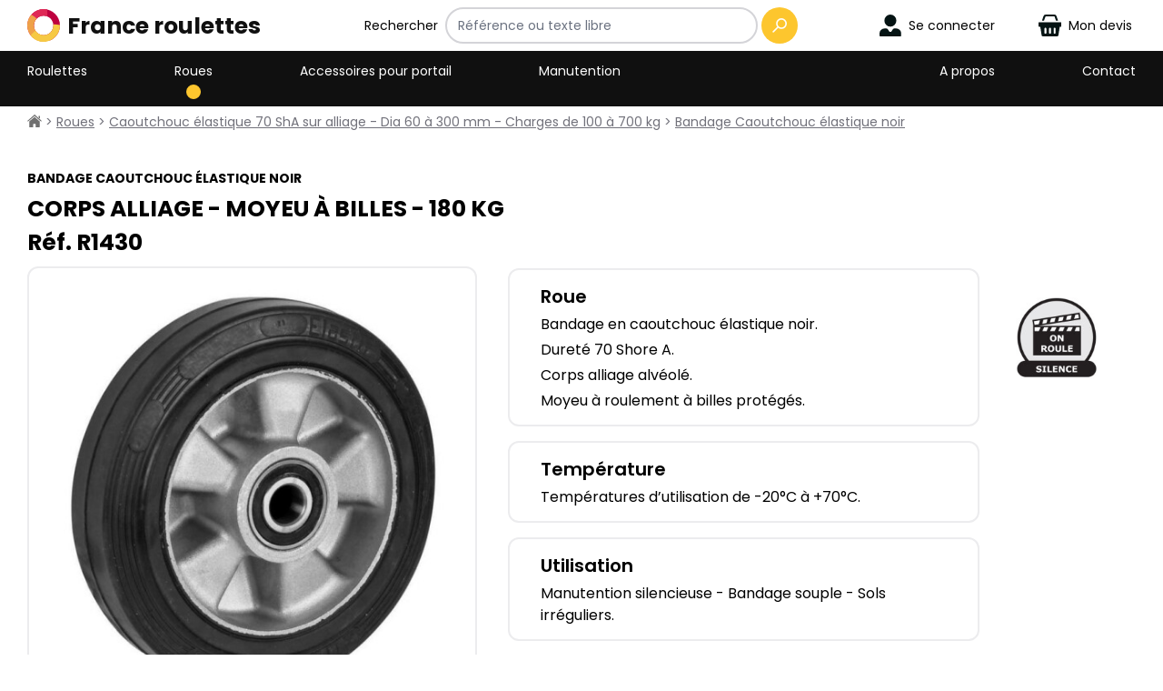

--- FILE ---
content_type: text/html; charset=UTF-8
request_url: https://www.franceroulettes.com/article/r1430
body_size: 6252
content:
<!DOCTYPE html><html lang="fr"><head><meta charset="utf-8"><meta name="viewport" content="width=device-width, initial-scale=1"><title>Roues R1430, Corps Alliage - Moyeu à billes - 180 Kg | www.franceroulettes.com</title><meta name="description" content="Roues, Caoutchouc élastique 70 ShA sur alliage - Dia 60 à 300 mm - Charges de 100 à 700 kg, Bandage Caoutchouc élastique noir, Corps Alliage - Moyeu à billes - 180 Kg, Référence R1430"><link rel="apple-touch-icon" sizes="180x180" href="/apple-touch-icon.png?ac=20230330"><link rel="icon" type="image/png" sizes="32x32" href="/favicon-32x32.png?ac=20230330"><link rel="icon" type="image/png" sizes="16x16" href="/favicon-16x16.png?ac=20230330"><link rel="manifest" href="/site.webmanifest?ac=20230330"><link rel="mask-icon" href="/safari-pinned-tab.svg?ac=20230330" color="#5bbad5"><meta name="msapplication-TileColor" content="#da532c"><meta name="theme-color" content="#ffffff"><script> window.app = { contexte: {"domaine":"www.franceroulettes.com"} }; </script><link rel="stylesheet" href="https://www.franceroulettes.com/build/assets/app.84ec339c.css" /><script type="module" src="https://www.franceroulettes.com/build/assets/app.a890f3de.js"></script><script type="application/ld+json"> { "@context": "https://schema.org", "@type": "BreadcrumbList", "itemListElement": [ { "@type": "ListItem", "position": 1, "name": "Accueil", "item": "https://www.franceroulettes.com/" } , { "@type": "ListItem", "position": 2, "name": "Roues" , "item": "https://www.franceroulettes.com/rubrique/roues" } , { "@type": "ListItem", "position": 3, "name": "Caoutchouc élastique 70 ShA sur alliage - Dia 60 à 300 mm - Charges de 100 à 700 kg" , "item": "https://www.franceroulettes.com/rubrique/roues-caoutchouc-elastique-70-sha-sur-alliage" } , { "@type": "ListItem", "position": 4, "name": "Bandage Caoutchouc élastique noir" , "item": "https://www.franceroulettes.com/rubrique/roues-bandage-caoutchouc-elastique-noir-2" } ] }</script><script type="application/ld+json"> { "@context": "https://schema.org", "@type": "Product", "name": "Corps Alliage - Moyeu à billes - 180 Kg - Réf. R1430", "image": "https://www.franceroulettes.com/storage/article/633/produit/2315/produit-r1430.500.jpg", "description": "Bandage en caoutchouc élastique noir. Dureté 70 Shore A. Corps alliage alvéolé. Moyeu à roulement à billes protégés. Températures d’utilisation de -20°C à +70°C. Manutention silencieuse - Bandage souple - Sols irréguliers.", "sku": "R1430", "category": "Roues. Caoutchouc élastique 70 ShA sur alliage - Dia 60 à 300 mm - Charges de 100 à 700 kg. Bandage Caoutchouc élastique noir" }</script><script> var _paq = window._paq = window._paq || []; _paq.push(['trackPageView']); _paq.push(['enableLinkTracking']); (function() { var u="//matomo.franceroulettes.com/"; _paq.push(['setTrackerUrl', u+'matomo.php']); _paq.push(['setSiteId', '1']); var d=document, g=d.createElement('script'), s=d.getElementsByTagName('script')[0]; g.async=true; g.src=u+'matomo.js'; s.parentNode.insertBefore(g,s); })(); </script></head><body class="antialiased"><header class="sticky top-0 z-40"><div class="bg-white w-full" data-app="entete" id="entete"><div class="marge pt-2"><div class="flex justify-between items-center max-md:pt-2"><div class="lg:hidden relative"><div id="hamburger-menu"><input id="toggle" type="checkbox"><label for="toggle" class="hamburger mt-0 pt-0"><div class="top-bun py-1"><div class="trait"></div></div><div class="meat py-1"><div class="trait"></div></div><div class="bottom-bun py-1"><div class="trait"></div></div></label><div class="nav"><div class="nav-wrapper uppercase"><nav><a href="/">Roulettes</a><br><a href="/rubrique/roues">Roues</a><br><a href="/rubrique/accessoires-portail">Accessoires pour portail</a><br><a href="/rubrique/manutention">Manutention</a><br><a href="/page-a-propos">A propos</a><br><a href="/contact">Contact</a><br></nav></div></div></div></div><div class="lg:w-9/12 "><a href="/" class="flex items-center -m-1"><img src="https://www.franceroulettes.com/images/logo_ring.svg?ac=20230330" alt="" class="h-9 block m-1"><div class="m-1 text-md sm:text-xl xl:text-2xl font-bold text-black whitespace-nowrap">France roulettes</div></a></div><form data-app="recherche-texte" autocomplete="off" class="ecran hidden lg:block w-full"><div class="hidden lg:flex justify-center items-center -m-1 mr-4 w-full"><div class="text-sm m-1"><label for="qe">Rechercher</label></div><div class="flex justify-center items-center w-full"><div class="w-full m-1"><input type="text" data-js="q" id="qe" class="border-zinc-300 border-2 w-full border-solid focus:border-black outline-none rounded-3xl h-10 p-3 text-sm" name="q" placeholder="Référence ou texte libre"></div><button type="submit" data-js="rechercher" class="cta-rond min-w-[40px] max-w-[40px] min-h-[40px] max-h-[40px] block lg:mr-[13px]"><img src="https://www.franceroulettes.com/images/loupe.svg?ac=20230330" alt="Rechercher" class="h-4"/></button></div></div></form><div class="ecran flex justify-end items-center -m-1 xs:-m-2 xl:-m-5 lg:w-4/5 text-sm"><a href="/espace-client" class="flex justify-between items-center xs:m-2 xl:m-5" title="Se connecter ou créer un compte"><img src="https://www.franceroulettes.com/images/compte.svg?ac=20230330" alt="" class="h-6 block m-1"/><span class="hidden lg:block whitespace-nowrap m-1">Se connecter</span></a><a id="menu-panier" href="/panier" title="Demander un devis pour les articles du panier" class="flex justify-between items-center xs:m-2 xl:m-5 relative"><img src="https://www.franceroulettes.com/images/panier.svg?ac=20230330" alt="" class="h-6 block m-1"/><span id="nb-articles" class="masque"></span><span class="hidden lg:block whitespace-nowrap m-1">Mon devis</span></a></div></div><hr class="ecran my-2 text-zinc-300 border-none bg-gris h-0.5 rounded-full lg:hidden"><form data-app="recherche-texte" autocomplete="off" class="ecran pb-2"><div class="lg:hidden flex justify-center items-center -m-1 w-full"><div class="hidden m-1"><label for="qm">Rechercher</label></div><div class="flex justify-center items-center w-full"><div class="w-full m-1"><input type="text" data-js="q" id="qm" class="border-zinc-300 border-2 w-full border-solid focus:border-black outline-none rounded-3xl h-10 p-3 text-sm" name="q" placeholder="Référence ou texte libre"></div><button type="submit" data-js="rechercher" class="cta-rond min-w-[40px] max-w-[40px] min-h-[40px] max-h-[40px] block lg:mr-[13px]"><img src="https://www.franceroulettes.com/images/loupe.svg?ac=20230330" alt="Rechercher" class="h-4"/></button></div></div></form></div><nav class="hidden sticky inset-x-0 top-0 bg-black text-white lg:block text-sm"><div class="marge flex justify-between pt-3"><div class="flex justify-between space-x-24"><div class="flex flex-col justify-between items-center"><a data-js="lien-rubrique" data-rubrique-uid="roulettes" href="/" class="block">Roulettes</a><div data-racine-uid="roulettes" class="bg-jaune p-2 rounded-full mt-1 mb-2 racine invisible"></div></div><div class="flex flex-col justify-between items-center"><a data-js="lien-rubrique" data-rubrique-uid="roues" href="/rubrique/roues" class="block">Roues</a><div data-racine-uid="roues" class="bg-jaune p-2 rounded-full mt-1 mb-2 racine "></div></div><div class="flex flex-col justify-between items-center"><a data-js="lien-rubrique" data-rubrique-uid="accessoires-portail" href="/rubrique/accessoires-portail" class="block">Accessoires pour portail</a><div data-racine-uid="accessoires-portail" class="bg-jaune p-2 rounded-full mt-1 mb-2 racine invisible"></div></div><div class="flex flex-col justify-between items-center"><a data-js="lien-rubrique" data-rubrique-uid="manutention" href="/rubrique/manutention" class="block">Manutention</a><div data-racine-uid="manutention" class="bg-jaune p-2 rounded-full mt-1 mb-2 racine invisible"></div></div></div><div class="flex justify-between space-x-24"><div class="flex flex-col justify-between items-center"><a class="block" href="/page-a-propos">A propos</a></div><div class="flex flex-col justify-between items-center"><a class="block" href="/contact">Contact</a></div></div></div></nav></div></header><div class="marge relative"><div class="ariane min-h-14 text-sm relative z-10 text-zinc-500"><span><a href="/" title="Retour à la page d'accueil"><img src="https://www.franceroulettes.com/images/accueil-gris.svg?ac=20230330" alt="Accueil" class="h-4 inline-block -mt-1"/></a></span><span><a href="/rubrique/roues" title=""> &gt;&nbsp;<span class="underline">Roues</span></a></span><span><a href="/rubrique/roues-caoutchouc-elastique-70-sha-sur-alliage" title=""> &gt;&nbsp;<span class="underline">Caoutchouc élastique 70 ShA sur alliage - Dia 60 à 300 mm - Charges de 100 à 700 kg</span></a></span><span><a href="/rubrique/roues-bandage-caoutchouc-elastique-noir-2" title=""> &gt;&nbsp;<span class="underline">Bandage Caoutchouc élastique noir</span></a></span></div></div><div id="article" data-app="article" class="marge"><div class="flex flex-col justify-between text-left -my-2 mt-0.5"><div class="flex flex-col justify-between my-2"><h1 class="text-xl md:text-2xl font-bold text-left -mt-8"><span class="text-sm uppercase"><br>Bandage Caoutchouc élastique noir</span><span class="uppercase"><br>Corps Alliage - Moyeu à billes - 180​ Kg</span><span><br>Réf. R1430</span></h1><div class="flex flex-col mt-2"><div class="flex flex-col md:flex-row justify-between md:space-x-8"><div class="flex flex-col justify-start w-full md:w-5/12"><div class="w-full lecteur-photos" data-app="lecteur-photos"><div data-js="exposition" data-uid="produit-r1430" class="relative flex justify-center items-center min-h-32 sm:min-h-40 border-2 border-gris rounded-xl p-4"><img alt="Corps Alliage - Moyeu à billes - 180 Kg - R1430" class="h-auto object-center w-500" src="/storage/article/633/produit/2315/produit-r1430.500.jpg"><div class="absolute bottom-0 right-0 text-xs px-2 py-1 text-gris_178">(photo non contractuelle)</div></div></div><div class="ecran flex items-center font-bold underline m-4"><a data-article-uid="r1430" data-etat-acces-3d="" href="#" data-js="telecharger-3d" title="Télécharger le fichier 3D"><span>>&nbsp;</span><span>Télécharger le fichier 3D</span></a></div><form class="ecran flex flex-row flex-wrap sm:justify-start items-end sm:items-end" autocomplete="off"><div class="flex flex-col justify-between w-24 relative my-1.5"><label class="text-xs text-dark_green self-center block m-0.5">Quantité</label><input name="qte" value="1" type="number" min="1" class="py-1.5 px-2 rounded-full border-2 border-zinc-300 hover:border-black focus:border-black text-center block m-0.5" /></div><div class="m-2"><button data-article-id="633" title="Ajouter au devis" name="ajouter-panier" type="button" class="cta-select">Ajouter au devis</button></div></form></div><div class="flex flex-col w-full md:w-7/12"><div class="m-0.5"><div class="flex flex-col md:flex-row"><div class="w-full flex flex-col text-sm lg:text-base -my-2"><div class="py-3 px-5 sm:px-8 border-2 border-gris rounded-xl flex flex-col justify-between my-2"><div class="text-lg lg:text-xl font-semibold m-0.5">Roue</div><div class="m-0.5">Bandage en caoutchouc élastique noir.</div><div class="m-0.5">Dureté 70 Shore A.</div><div class="m-0.5">Corps alliage alvéolé.</div><div class="m-0.5">Moyeu à roulement à billes protégés.</div></div><div class="py-3 px-5 sm:px-8 border-2 border-gris rounded-xl flex flex-col justify-between my-2"><div class="text-lg lg:text-xl font-semibold m-0.5">Température</div><div class="m-0.5">Températures d’utilisation de -20°C à +70°C.</div></div><div class="py-3 px-5 sm:px-8 border-2 border-gris rounded-xl flex flex-col justify-between my-2"><div class="text-lg lg:text-xl font-semibold m-0.5">Utilisation</div><div class="m-0.5">Manutention silencieuse - Bandage souple - Sols irréguliers.</div></div></div><div class="flex flex-row md:flex-col items-center max-md:justify-center -my-2 p-8"><div class="m-2"><img class="h-auto w-[125px]" src="/storage/avantage_ref/11/picto_avantage/307/fef36398-ceaf-4fa5-b4b2-a8139272dd7f.125.jpg"></div></div></div><div class="relative bg-gris py-3 px-5 sm:px-8 border-2 border-gris rounded-xl mt-8"><div class="absolute left-1/12 -top-4"><img alt="Avantage" class="h-8" src="https://www.franceroulettes.com/images/like.svg?ac=20230330"></div><div class="flex flex-col justify-between "><div class="text-base lg:text-lg font-semibold my-1">Avantages</div><div class="flex flex-col justify-between"><div class="py-0.5">Résistance aux chocs</div><div class="py-0.5">Silencieuse</div></div></div></div></div></div></div></div></div><div class="py-5 border-2 border-gris rounded-xl my-2"><div class="px-4 text-center sm:text-left"><h2 class="titre-pave">Caractéristiques techniques</h2></div><div class="flex flex-row max-md:flex-col justify-between items-center px-4 xs:px-7 lg:px-9 -m-1 mt-6"><div class="m-1 max-md:w-full md:min-w-[250px] lg:min-w-[500px]"><div class="py-2 flex flex-col xs:flex-row md:flex-col lg:flex-row text-sm border-b border-gris"><div class="w-full italic xs:not-italic md:italic lg:not-italic font-semibold"><span>Désignation&nbsp;:</span></div><div class="pl-1 w-full"><span>ROUE CAOUTCHOUC ÉLASTIC NOIR ALU 100​ 40​ 15​ BILLES</span></div></div><div class="py-2 flex flex-col xs:flex-row md:flex-col lg:flex-row text-sm border-b border-gris"><div class="w-full italic xs:not-italic md:italic lg:not-italic font-semibold"><span>Diamètre (D)&nbsp;:</span></div><div class="pl-1 w-full"><span>100​</span></div></div><div class="py-2 flex flex-col xs:flex-row md:flex-col lg:flex-row text-sm border-b border-gris"><div class="w-full italic xs:not-italic md:italic lg:not-italic font-semibold"><span>Alésage (E)&nbsp;:</span></div><div class="pl-1 w-full"><span>15​</span></div></div><div class="py-2 flex flex-col xs:flex-row md:flex-col lg:flex-row text-sm border-b border-gris"><div class="w-full italic xs:not-italic md:italic lg:not-italic font-semibold"><span>Longueur du moyeu (C)&nbsp;:</span></div><div class="pl-1 w-full"><span>40​</span></div></div><div class="py-2 flex flex-col xs:flex-row md:flex-col lg:flex-row text-sm border-b border-gris"><div class="w-full italic xs:not-italic md:italic lg:not-italic font-semibold"><span>Largeur du bandage (Lb)&nbsp;:</span></div><div class="pl-1 w-full"><span>40​</span></div></div><div class="py-2 flex flex-col xs:flex-row md:flex-col lg:flex-row text-sm border-b border-gris"><div class="w-full italic xs:not-italic md:italic lg:not-italic font-semibold"><span>Charge unitaire (kg)&nbsp;:</span></div><div class="pl-1 w-full"><span>180​</span></div></div><div class="py-2 flex flex-col xs:flex-row md:flex-col lg:flex-row text-sm border-b border-gris"><div class="w-full italic xs:not-italic md:italic lg:not-italic font-semibold"><span>Corps et bandage&nbsp;:</span></div><div class="pl-1 w-full"><span>corps en alliage et bandage en caoutchouc élastique noir</span></div></div><div class="py-2 flex flex-col xs:flex-row md:flex-col lg:flex-row text-sm border-b border-gris"><div class="w-full italic xs:not-italic md:italic lg:not-italic font-semibold"><span>Type de roulement(s)&nbsp;:</span></div><div class="pl-1 w-full"><span>Moyeu à roulement(s) à billes</span></div></div><div class="py-2 flex flex-col xs:flex-row md:flex-col lg:flex-row text-sm border-b border-gris"><div class="w-full italic xs:not-italic md:italic lg:not-italic font-semibold"><span>Température mini (°C)&nbsp;:</span></div><div class="pl-1 w-full"><span>-30​</span></div></div><div class="py-2 flex flex-col xs:flex-row md:flex-col lg:flex-row text-sm border-b border-gris"><div class="w-full italic xs:not-italic md:italic lg:not-italic font-semibold"><span>Température maxi (°C)&nbsp;:</span></div><div class="pl-1 w-full"><span>80​</span></div></div><div class="py-2 flex flex-col xs:flex-row md:flex-col lg:flex-row text-sm border-b border-gris"><div class="w-full italic xs:not-italic md:italic lg:not-italic font-semibold"><span>Poids du produit&nbsp;:</span></div><div class="pl-1 w-full"><span>0​,5​</span></div></div><div class="py-2 flex flex-col xs:flex-row md:flex-col lg:flex-row text-sm border-b border-gris"><div class="w-full italic xs:not-italic md:italic lg:not-italic font-semibold"><span>Norme&nbsp;:</span></div><div class="pl-1 w-full"><span>Produit conforme à la norme En 12532</span></div></div></div><div class="w-full lg:self-center flex justify-center m-1"><div class="flex flex-col items-center lg:max-w-[600px] -m-2"><div class="flex flew-row justify-center m-2"><img alt="" class="block w-[700px] max-w-[100%] max-h-[500px]" src="/storage/article/633/dessin_technique/2318/dessin-technique-r1430.svg"></div></div></div></div></div><div class="flex flex-col lg:flex-row lg:-mx-2"><div class="w-full py-3 px-4 border-2 border-gris rounded-xl self-start my-2 lg:mx-2"><div class="text-center sm:text-left mb-2"><h2 class="titre-pave">Environnement</h2></div><div class="w-full"><div class="w-full py-2 flex text-sm"><div class="xs:px-3 lg:px-5 w-full"><span>Produit recommandé en atelier</span></div></div><div class="w-full py-2 flex text-sm"><div class="xs:px-3 lg:px-5 w-full"><span>Produit recommandé sur bitume</span></div></div><div class="w-full py-2 flex text-sm"><div class="xs:px-3 lg:px-5 w-full"><span>Produit recommandé sur béton lisse</span></div></div><div class="w-full py-2 flex text-sm"><div class="xs:px-3 lg:px-5 w-full"><span>Produit recommandé sur du carrelage</span></div></div><div class="w-full py-2 flex text-sm"><div class="xs:px-3 lg:px-5 w-full"><span>Produit recommandé pour un usage extérieur</span></div></div><div class="w-full py-2 flex text-sm"><div class="xs:px-3 lg:px-5 w-full"><span>Produit silencieux</span></div></div></div></div><div class="h-auto my-2 lg:mx-2 w-full"><div class="w-full py-3 px-4 border-2 border-gris rounded-xl self-start"><div class="text-center sm:text-left mb-2"><h2 class="titre-pave">Notices techniques</h2></div><div class=""><div class=""><div class="w-full py-2 text-sm"><div class="xs:px-3 lg:px-5 w-full"><span><a href="/page-efforts-de-demarrage-et-de-roulage" class="underline">Efforts de démarrage et de roulage<i class="svg info relative left-1"></i></a></span></div></div><div class="w-full py-2 text-sm"><div class="xs:px-3 lg:px-5 w-full"><span><a href="/notice-efforts-de-demarrage-r9618" class="underline">Efforts de démarrage R9618<i class="svg info relative left-1"></i></a></span></div></div><div class="w-full py-2 text-sm"><div class="xs:px-3 lg:px-5 w-full"><span><a href="/notice-environnements-dutilisation-par-type-de-roue" class="underline">Environnements d&#039;utilisation par type de roue<i class="svg info relative left-1"></i></a></span></div></div><div class="w-full py-2 text-sm"><div class="xs:px-3 lg:px-5 w-full"><span><a href="/page-les-caoutchoucs" class="underline">Les caoutchoucs<i class="svg info relative left-1"></i></a></span></div></div><div class="w-full py-2 text-sm"><div class="xs:px-3 lg:px-5 w-full"><span><a href="/page-les-differents-types-de-roulements" class="underline">Les différents types de roulements<i class="svg info relative left-1"></i></a></span></div></div><div class="w-full py-2 text-sm"><div class="xs:px-3 lg:px-5 w-full"><span><a href="/notice-resistance-aux-agressions" class="underline">Résistance aux agressions<i class="svg info relative left-1"></i></a></span></div></div></div></div></div></div></div></div><div class="flex flex-col items-center mt-12 lg:mt-16"><h2 class="my-6 text-lg md:text-2xl lg:text-3xl font-bold uppercase text-center"> Autres articles de la série </h2><div id="liste-resultats" class="flex flex-col -m-1 w-full my-4"><div class="flex flex-col xl:flex-row justify-between items-center w-full lg:min-w-200 py-5 px-4 border-2 border-gris rounded-xl my-1" data-app="resultat"><div class="flex flex-row items-center justify-center w-auto m-1 sm:-m-3 sm:min-h-16 sm:px-4"><a href="/article/r1230" class="sm:block sm:m-3"><img alt="Corps Alliage - Moyeu à billes - De 180 à 700 Kg - R1635" class="h-auto object-center w-262" src="/storage/article/643/produit/2346/produit-r1635.262.jpg"></a></div><div class="flex flex-col justify-between w-full m-1"><div class="titre-resultat"><a class="block w-full" href="/article/r1230"><span class="uppercase text-sm">Bandage Caoutchouc élastique noir</span><span class=""><br>Corps Alliage - Moyeu à billes - De 180 à 700 Kg</span></a></div><div class="block"><table class="table-auto w-full text-xs md:text-sm"><thead><tr class=""><th class="pt-2 pb-1 px-1 font-semibold text-xs">Réf</th><th class="pt-2 pb-1 px-1 max-w-20 font-semibold text-xs "> Type </th><th class="pt-2 pb-1 px-1 max-w-20 font-semibold text-xs "><img alt="Diamètre (D)" title="Diamètre (D)" class="block m-auto max-w-25 max-h-10" src="/storage/caracteristique_ref/13/picto_caracteristique_ref/343/77e974f2-978f-48d3-8fe2-f7d55a882b49.40.jpg"></th><th class="pt-2 pb-1 px-1 max-w-20 font-semibold text-xs "><img alt="Largeur du bandage (Lb)" title="Largeur du bandage (Lb)" class="block m-auto max-w-25 max-h-10" src="/storage/caracteristique_ref/21/picto_caracteristique_ref/349/b59ef6e0-d763-4b4f-868f-a381696b59ed.40.jpg"></th><th class="pt-2 pb-1 px-1 max-w-20 font-semibold text-xs max-xs:hidden"><img alt="Alésage (E)" title="Alésage (E)" class="block m-auto max-w-25 max-h-10" src="/storage/caracteristique_ref/19/picto_caracteristique_ref/347/66cc0d82-217d-4088-9e58-26cdb3347e51.40.jpg"></th><th class="pt-2 pb-1 px-1 max-w-20 font-semibold text-xs max-sm:hidden"><img alt="Longueur du moyeu (C)" title="Longueur du moyeu (C)" class="block m-auto max-w-25 max-h-10" src="/storage/caracteristique_ref/20/picto_caracteristique_ref/348/f8997355-970e-495f-8981-150295d470b5.40.jpg"></th><th class="pt-2 pb-1 px-1 max-w-20 font-semibold text-xs max-sm:hidden"><img alt="Charge unitaire (kg)" title="Charge unitaire (kg)" class="block m-auto max-w-25 max-h-10" src="/storage/caracteristique_ref/31/picto_caracteristique_ref/357/6f0c2597-854b-4245-8f50-476f75470d77.40.jpg"></th><th class="pt-2 pb-1 px-1 max-w-20 font-semibold text-xs max-sm:hidden"><img alt="Poids du produit" title="Poids du produit" class="block m-auto max-w-25 max-h-10" src="/storage/caracteristique_ref/69/picto_caracteristique_ref/376/e6ae4b88-8902-415f-9521-37e630d14e99.40.jpg"></th><th class="pt-2 pb-1 px-1 text-xs font-semibold max-sm:hidden">Ajout<br>au panier</th></tr></thead><tbody><tr class="odd:bg-gris even:bg-white"><td class="py-2 px-1 text-center"><a href="/article/r1230" title="Fiche produit R1230" class="whitespace-nowrap font-bold underline">R1230</a></td><td class="py-2 px-1 text-center whitespace-nowrap "><img alt="Moyeu à billes" title="Moyeu à billes" class="block m-auto max-w-25 max-h-10" src="/storage/caracteristique_option/1/picto_caracteristique_option/323/8bf638c0-0533-49d9-90db-5ca520a11f87.40.png"></td><td class="py-2 px-1 text-center whitespace-nowrap "> 60 </td><td class="py-2 px-1 text-center whitespace-nowrap "> 40 </td><td class="py-2 px-1 text-center whitespace-nowrap max-xs:hidden"> 12 </td><td class="py-2 px-1 text-center whitespace-nowrap max-sm:hidden"> 40 </td><td class="py-2 px-1 text-center whitespace-nowrap max-sm:hidden"> 100 </td><td class="py-2 px-1 text-center whitespace-nowrap max-sm:hidden"> 0,3 </td><td class="py-0 px-1 text-center whitespace-nowrap max-sm:hidden text-xs"><a data-js="ajouter" data-article-id="644" data-article-ref="R1230" title="Ajouter à la demande de devis" href="#"><img src="https://www.franceroulettes.com/images/panier.svg?ac=20230330" alt="Ajouter au panier" class="h-6 block mx-auto my-1"/></a></td></tr><tr class="odd:bg-gris even:bg-white"><td class="py-2 px-1 text-center"><a href="/article/r1330" title="Fiche produit R1330" class="whitespace-nowrap font-bold underline">R1330</a></td><td class="py-2 px-1 text-center whitespace-nowrap "><img alt="Moyeu à billes" title="Moyeu à billes" class="block m-auto max-w-25 max-h-10" src="/storage/caracteristique_option/1/picto_caracteristique_option/323/8bf638c0-0533-49d9-90db-5ca520a11f87.40.png"></td><td class="py-2 px-1 text-center whitespace-nowrap "> 80 </td><td class="py-2 px-1 text-center whitespace-nowrap "> 40 </td><td class="py-2 px-1 text-center whitespace-nowrap max-xs:hidden"> 12 </td><td class="py-2 px-1 text-center whitespace-nowrap max-sm:hidden"> 40 </td><td class="py-2 px-1 text-center whitespace-nowrap max-sm:hidden"> 100 </td><td class="py-2 px-1 text-center whitespace-nowrap max-sm:hidden"> 0,4 </td><td class="py-0 px-1 text-center whitespace-nowrap max-sm:hidden text-xs"><a data-js="ajouter" data-article-id="645" data-article-ref="R1330" title="Ajouter à la demande de devis" href="#"><img src="https://www.franceroulettes.com/images/panier.svg?ac=20230330" alt="Ajouter au panier" class="h-6 block mx-auto my-1"/></a></td></tr><tr class="odd:bg-gris even:bg-white"><td class="py-2 px-1 text-center"><a href="/article/r1431" title="Fiche produit R1431" class="whitespace-nowrap font-bold underline">R1431</a></td><td class="py-2 px-1 text-center whitespace-nowrap "><img alt="Moyeu à billes" title="Moyeu à billes" class="block m-auto max-w-25 max-h-10" src="/storage/caracteristique_option/1/picto_caracteristique_option/323/8bf638c0-0533-49d9-90db-5ca520a11f87.40.png"></td><td class="py-2 px-1 text-center whitespace-nowrap "> 100 </td><td class="py-2 px-1 text-center whitespace-nowrap "> 40 </td><td class="py-2 px-1 text-center whitespace-nowrap max-xs:hidden"> 12 </td><td class="py-2 px-1 text-center whitespace-nowrap max-sm:hidden"> 40 </td><td class="py-2 px-1 text-center whitespace-nowrap max-sm:hidden"> 180 </td><td class="py-2 px-1 text-center whitespace-nowrap max-sm:hidden"> 0,5 </td><td class="py-0 px-1 text-center whitespace-nowrap max-sm:hidden text-xs"><a data-js="ajouter" data-article-id="646" data-article-ref="R1431" title="Ajouter à la demande de devis" href="#"><img src="https://www.franceroulettes.com/images/panier.svg?ac=20230330" alt="Ajouter au panier" class="h-6 block mx-auto my-1"/></a></td></tr><tr class="odd:bg-gris even:bg-white"><td class="py-2 px-1 text-center"><a href="/article/r1430" title="Fiche produit R1430" class="whitespace-nowrap font-bold underline">R1430</a></td><td class="py-2 px-1 text-center whitespace-nowrap "><img alt="Moyeu à billes" title="Moyeu à billes" class="block m-auto max-w-25 max-h-10" src="/storage/caracteristique_option/1/picto_caracteristique_option/323/8bf638c0-0533-49d9-90db-5ca520a11f87.40.png"></td><td class="py-2 px-1 text-center whitespace-nowrap "> 100 </td><td class="py-2 px-1 text-center whitespace-nowrap "> 40 </td><td class="py-2 px-1 text-center whitespace-nowrap max-xs:hidden"> 15 </td><td class="py-2 px-1 text-center whitespace-nowrap max-sm:hidden"> 40 </td><td class="py-2 px-1 text-center whitespace-nowrap max-sm:hidden"> 180 </td><td class="py-2 px-1 text-center whitespace-nowrap max-sm:hidden"> 0,5 </td><td class="py-0 px-1 text-center whitespace-nowrap max-sm:hidden text-xs"><a data-js="ajouter" data-article-id="633" data-article-ref="R1430" title="Ajouter à la demande de devis" href="#"><img src="https://www.franceroulettes.com/images/panier.svg?ac=20230330" alt="Ajouter au panier" class="h-6 block mx-auto my-1"/></a></td></tr><tr class="odd:bg-gris even:bg-white"><td class="py-2 px-1 text-center"><a href="/article/r1530" title="Fiche produit R1530" class="whitespace-nowrap font-bold underline">R1530</a></td><td class="py-2 px-1 text-center whitespace-nowrap "><img alt="Moyeu à billes" title="Moyeu à billes" class="block m-auto max-w-25 max-h-10" src="/storage/caracteristique_option/1/picto_caracteristique_option/323/8bf638c0-0533-49d9-90db-5ca520a11f87.40.png"></td><td class="py-2 px-1 text-center whitespace-nowrap "> 125 </td><td class="py-2 px-1 text-center whitespace-nowrap "> 50 </td><td class="py-2 px-1 text-center whitespace-nowrap max-xs:hidden"> 20 </td><td class="py-2 px-1 text-center whitespace-nowrap max-sm:hidden"> 60 </td><td class="py-2 px-1 text-center whitespace-nowrap max-sm:hidden"> 250 </td><td class="py-2 px-1 text-center whitespace-nowrap max-sm:hidden"> 0,8 </td><td class="py-0 px-1 text-center whitespace-nowrap max-sm:hidden text-xs"><a data-js="ajouter" data-article-id="634" data-article-ref="R1530" title="Ajouter à la demande de devis" href="#"><img src="https://www.franceroulettes.com/images/panier.svg?ac=20230330" alt="Ajouter au panier" class="h-6 block mx-auto my-1"/></a></td></tr><tr class="odd:bg-gris even:bg-white"><td class="py-2 px-1 text-center"><a href="/article/r1630" title="Fiche produit R1630" class="whitespace-nowrap font-bold underline">R1630</a></td><td class="py-2 px-1 text-center whitespace-nowrap "><img alt="Moyeu à billes" title="Moyeu à billes" class="block m-auto max-w-25 max-h-10" src="/storage/caracteristique_option/1/picto_caracteristique_option/323/8bf638c0-0533-49d9-90db-5ca520a11f87.40.png"></td><td class="py-2 px-1 text-center whitespace-nowrap "> 160 </td><td class="py-2 px-1 text-center whitespace-nowrap "> 50 </td><td class="py-2 px-1 text-center whitespace-nowrap max-xs:hidden"> 20 </td><td class="py-2 px-1 text-center whitespace-nowrap max-sm:hidden"> 60 </td><td class="py-2 px-1 text-center whitespace-nowrap max-sm:hidden"> 300 </td><td class="py-2 px-1 text-center whitespace-nowrap max-sm:hidden"> 1,2 </td><td class="py-0 px-1 text-center whitespace-nowrap max-sm:hidden text-xs"><a data-js="ajouter" data-article-id="635" data-article-ref="R1630" title="Ajouter à la demande de devis" href="#"><img src="https://www.franceroulettes.com/images/panier.svg?ac=20230330" alt="Ajouter au panier" class="h-6 block mx-auto my-1"/></a></td></tr><tr class="odd:bg-gris even:bg-white"><td class="py-2 px-1 text-center"><a href="/article/r1631" title="Fiche produit R1631" class="whitespace-nowrap font-bold underline">R1631</a></td><td class="py-2 px-1 text-center whitespace-nowrap "><img alt="Moyeu à billes" title="Moyeu à billes" class="block m-auto max-w-25 max-h-10" src="/storage/caracteristique_option/1/picto_caracteristique_option/323/8bf638c0-0533-49d9-90db-5ca520a11f87.40.png"></td><td class="py-2 px-1 text-center whitespace-nowrap "> 160 </td><td class="py-2 px-1 text-center whitespace-nowrap "> 50 </td><td class="py-2 px-1 text-center whitespace-nowrap max-xs:hidden"> 25 </td><td class="py-2 px-1 text-center whitespace-nowrap max-sm:hidden"> 60 </td><td class="py-2 px-1 text-center whitespace-nowrap max-sm:hidden"> 300 </td><td class="py-2 px-1 text-center whitespace-nowrap max-sm:hidden"> 1,2 </td><td class="py-0 px-1 text-center whitespace-nowrap max-sm:hidden text-xs"><a data-js="ajouter" data-article-id="636" data-article-ref="R1631" title="Ajouter à la demande de devis" href="#"><img src="https://www.franceroulettes.com/images/panier.svg?ac=20230330" alt="Ajouter au panier" class="h-6 block mx-auto my-1"/></a></td></tr><tr class="odd:bg-gris even:bg-white"><td class="py-2 px-1 text-center"><a href="/article/r1635" title="Fiche produit R1635" class="whitespace-nowrap font-bold underline">R1635</a></td><td class="py-2 px-1 text-center whitespace-nowrap "><img alt="Moyeu à billes" title="Moyeu à billes" class="block m-auto max-w-25 max-h-10" src="/storage/caracteristique_option/1/picto_caracteristique_option/323/8bf638c0-0533-49d9-90db-5ca520a11f87.40.png"></td><td class="py-2 px-1 text-center whitespace-nowrap "> 180 </td><td class="py-2 px-1 text-center whitespace-nowrap "> 50 </td><td class="py-2 px-1 text-center whitespace-nowrap max-xs:hidden"> 20 </td><td class="py-2 px-1 text-center whitespace-nowrap max-sm:hidden"> 60 </td><td class="py-2 px-1 text-center whitespace-nowrap max-sm:hidden"> 350 </td><td class="py-2 px-1 text-center whitespace-nowrap max-sm:hidden"> 1,5 </td><td class="py-0 px-1 text-center whitespace-nowrap max-sm:hidden text-xs"><a data-js="ajouter" data-article-id="643" data-article-ref="R1635" title="Ajouter à la demande de devis" href="#"><img src="https://www.franceroulettes.com/images/panier.svg?ac=20230330" alt="Ajouter au panier" class="h-6 block mx-auto my-1"/></a></td></tr><tr class="odd:bg-gris even:bg-white"><td class="py-2 px-1 text-center"><a href="/article/r17302" title="Fiche produit R1730/2" class="whitespace-nowrap font-bold underline">R1730/2</a></td><td class="py-2 px-1 text-center whitespace-nowrap "><img alt="Moyeu à billes" title="Moyeu à billes" class="block m-auto max-w-25 max-h-10" src="/storage/caracteristique_option/1/picto_caracteristique_option/323/8bf638c0-0533-49d9-90db-5ca520a11f87.40.png"></td><td class="py-2 px-1 text-center whitespace-nowrap "> 200 </td><td class="py-2 px-1 text-center whitespace-nowrap "> 50 </td><td class="py-2 px-1 text-center whitespace-nowrap max-xs:hidden"> 20 </td><td class="py-2 px-1 text-center whitespace-nowrap max-sm:hidden"> 45 </td><td class="py-2 px-1 text-center whitespace-nowrap max-sm:hidden"> 400 </td><td class="py-2 px-1 text-center whitespace-nowrap max-sm:hidden"> 2,0 </td><td class="py-0 px-1 text-center whitespace-nowrap max-sm:hidden text-xs"><a data-js="ajouter" data-article-id="647" data-article-ref="R1730/2" title="Ajouter à la demande de devis" href="#"><img src="https://www.franceroulettes.com/images/panier.svg?ac=20230330" alt="Ajouter au panier" class="h-6 block mx-auto my-1"/></a></td></tr><tr class="odd:bg-gris even:bg-white"><td class="py-2 px-1 text-center"><a href="/article/r17301" title="Fiche produit R1730/1" class="whitespace-nowrap font-bold underline">R1730/1</a></td><td class="py-2 px-1 text-center whitespace-nowrap "><img alt="Moyeu à billes" title="Moyeu à billes" class="block m-auto max-w-25 max-h-10" src="/storage/caracteristique_option/1/picto_caracteristique_option/323/8bf638c0-0533-49d9-90db-5ca520a11f87.40.png"></td><td class="py-2 px-1 text-center whitespace-nowrap "> 200 </td><td class="py-2 px-1 text-center whitespace-nowrap "> 50 </td><td class="py-2 px-1 text-center whitespace-nowrap max-xs:hidden"> 20 </td><td class="py-2 px-1 text-center whitespace-nowrap max-sm:hidden"> 50 </td><td class="py-2 px-1 text-center whitespace-nowrap max-sm:hidden"> 400 </td><td class="py-2 px-1 text-center whitespace-nowrap max-sm:hidden"> 2,0 </td><td class="py-0 px-1 text-center whitespace-nowrap max-sm:hidden text-xs"><a data-js="ajouter" data-article-id="648" data-article-ref="R1730/1" title="Ajouter à la demande de devis" href="#"><img src="https://www.franceroulettes.com/images/panier.svg?ac=20230330" alt="Ajouter au panier" class="h-6 block mx-auto my-1"/></a></td></tr><tr class="odd:bg-gris even:bg-white"><td class="py-2 px-1 text-center"><a href="/article/r1730" title="Fiche produit R1730" class="whitespace-nowrap font-bold underline">R1730</a></td><td class="py-2 px-1 text-center whitespace-nowrap "><img alt="Moyeu à billes" title="Moyeu à billes" class="block m-auto max-w-25 max-h-10" src="/storage/caracteristique_option/1/picto_caracteristique_option/323/8bf638c0-0533-49d9-90db-5ca520a11f87.40.png"></td><td class="py-2 px-1 text-center whitespace-nowrap "> 200 </td><td class="py-2 px-1 text-center whitespace-nowrap "> 50 </td><td class="py-2 px-1 text-center whitespace-nowrap max-xs:hidden"> 20 </td><td class="py-2 px-1 text-center whitespace-nowrap max-sm:hidden"> 60 </td><td class="py-2 px-1 text-center whitespace-nowrap max-sm:hidden"> 500 </td><td class="py-2 px-1 text-center whitespace-nowrap max-sm:hidden"> 2,0 </td><td class="py-0 px-1 text-center whitespace-nowrap max-sm:hidden text-xs"><a data-js="ajouter" data-article-id="637" data-article-ref="R1730" title="Ajouter à la demande de devis" href="#"><img src="https://www.franceroulettes.com/images/panier.svg?ac=20230330" alt="Ajouter au panier" class="h-6 block mx-auto my-1"/></a></td></tr><tr class="odd:bg-gris even:bg-white"><td class="py-2 px-1 text-center"><a href="/article/r1731" title="Fiche produit R1731" class="whitespace-nowrap font-bold underline">R1731</a></td><td class="py-2 px-1 text-center whitespace-nowrap "><img alt="Moyeu à billes" title="Moyeu à billes" class="block m-auto max-w-25 max-h-10" src="/storage/caracteristique_option/1/picto_caracteristique_option/323/8bf638c0-0533-49d9-90db-5ca520a11f87.40.png"></td><td class="py-2 px-1 text-center whitespace-nowrap "> 200 </td><td class="py-2 px-1 text-center whitespace-nowrap "> 50 </td><td class="py-2 px-1 text-center whitespace-nowrap max-xs:hidden"> 25 </td><td class="py-2 px-1 text-center whitespace-nowrap max-sm:hidden"> 60 </td><td class="py-2 px-1 text-center whitespace-nowrap max-sm:hidden"> 500 </td><td class="py-2 px-1 text-center whitespace-nowrap max-sm:hidden"> 2,0 </td><td class="py-0 px-1 text-center whitespace-nowrap max-sm:hidden text-xs"><a data-js="ajouter" data-article-id="638" data-article-ref="R1731" title="Ajouter à la demande de devis" href="#"><img src="https://www.franceroulettes.com/images/panier.svg?ac=20230330" alt="Ajouter au panier" class="h-6 block mx-auto my-1"/></a></td></tr><tr class="odd:bg-gris even:bg-white"><td class="py-2 px-1 text-center"><a href="/article/r1830" title="Fiche produit R1830" class="whitespace-nowrap font-bold underline">R1830</a></td><td class="py-2 px-1 text-center whitespace-nowrap "><img alt="Moyeu à billes" title="Moyeu à billes" class="block m-auto max-w-25 max-h-10" src="/storage/caracteristique_option/1/picto_caracteristique_option/323/8bf638c0-0533-49d9-90db-5ca520a11f87.40.png"></td><td class="py-2 px-1 text-center whitespace-nowrap "> 250 </td><td class="py-2 px-1 text-center whitespace-nowrap "> 50 </td><td class="py-2 px-1 text-center whitespace-nowrap max-xs:hidden"> 20 </td><td class="py-2 px-1 text-center whitespace-nowrap max-sm:hidden"> 60 </td><td class="py-2 px-1 text-center whitespace-nowrap max-sm:hidden"> 500 </td><td class="py-2 px-1 text-center whitespace-nowrap max-sm:hidden"> 2,3 </td><td class="py-0 px-1 text-center whitespace-nowrap max-sm:hidden text-xs"><a data-js="ajouter" data-article-id="639" data-article-ref="R1830" title="Ajouter à la demande de devis" href="#"><img src="https://www.franceroulettes.com/images/panier.svg?ac=20230330" alt="Ajouter au panier" class="h-6 block mx-auto my-1"/></a></td></tr><tr class="odd:bg-gris even:bg-white"><td class="py-2 px-1 text-center"><a href="/article/r1831" title="Fiche produit R1831" class="whitespace-nowrap font-bold underline">R1831</a></td><td class="py-2 px-1 text-center whitespace-nowrap "><img alt="Moyeu à billes" title="Moyeu à billes" class="block m-auto max-w-25 max-h-10" src="/storage/caracteristique_option/1/picto_caracteristique_option/323/8bf638c0-0533-49d9-90db-5ca520a11f87.40.png"></td><td class="py-2 px-1 text-center whitespace-nowrap "> 250 </td><td class="py-2 px-1 text-center whitespace-nowrap "> 50 </td><td class="py-2 px-1 text-center whitespace-nowrap max-xs:hidden"> 25 </td><td class="py-2 px-1 text-center whitespace-nowrap max-sm:hidden"> 60 </td><td class="py-2 px-1 text-center whitespace-nowrap max-sm:hidden"> 500 </td><td class="py-2 px-1 text-center whitespace-nowrap max-sm:hidden"> 2,3 </td><td class="py-0 px-1 text-center whitespace-nowrap max-sm:hidden text-xs"><a data-js="ajouter" data-article-id="640" data-article-ref="R1831" title="Ajouter à la demande de devis" href="#"><img src="https://www.franceroulettes.com/images/panier.svg?ac=20230330" alt="Ajouter au panier" class="h-6 block mx-auto my-1"/></a></td></tr><tr class="odd:bg-gris even:bg-white"><td class="py-2 px-1 text-center"><a href="/article/r1930" title="Fiche produit R1930" class="whitespace-nowrap font-bold underline">R1930</a></td><td class="py-2 px-1 text-center whitespace-nowrap "><img alt="Moyeu à billes" title="Moyeu à billes" class="block m-auto max-w-25 max-h-10" src="/storage/caracteristique_option/1/picto_caracteristique_option/323/8bf638c0-0533-49d9-90db-5ca520a11f87.40.png"></td><td class="py-2 px-1 text-center whitespace-nowrap "> 300 </td><td class="py-2 px-1 text-center whitespace-nowrap "> 60 </td><td class="py-2 px-1 text-center whitespace-nowrap max-xs:hidden"> 25 </td><td class="py-2 px-1 text-center whitespace-nowrap max-sm:hidden"> 60 </td><td class="py-2 px-1 text-center whitespace-nowrap max-sm:hidden"> 700 </td><td class="py-2 px-1 text-center whitespace-nowrap max-sm:hidden"> 3,9 </td><td class="py-0 px-1 text-center whitespace-nowrap max-sm:hidden text-xs"><a data-js="ajouter" data-article-id="641" data-article-ref="R1930" title="Ajouter à la demande de devis" href="#"><img src="https://www.franceroulettes.com/images/panier.svg?ac=20230330" alt="Ajouter au panier" class="h-6 block mx-auto my-1"/></a></td></tr><tr class="odd:bg-gris even:bg-white"><td class="py-2 px-1 text-center"><a href="/article/r1931" title="Fiche produit R1931" class="whitespace-nowrap font-bold underline">R1931</a></td><td class="py-2 px-1 text-center whitespace-nowrap "><img alt="Moyeu à billes" title="Moyeu à billes" class="block m-auto max-w-25 max-h-10" src="/storage/caracteristique_option/1/picto_caracteristique_option/323/8bf638c0-0533-49d9-90db-5ca520a11f87.40.png"></td><td class="py-2 px-1 text-center whitespace-nowrap "> 300 </td><td class="py-2 px-1 text-center whitespace-nowrap "> 60 </td><td class="py-2 px-1 text-center whitespace-nowrap max-xs:hidden"> 30 </td><td class="py-2 px-1 text-center whitespace-nowrap max-sm:hidden"> 60 </td><td class="py-2 px-1 text-center whitespace-nowrap max-sm:hidden"> 700 </td><td class="py-2 px-1 text-center whitespace-nowrap max-sm:hidden"> 4,4 </td><td class="py-0 px-1 text-center whitespace-nowrap max-sm:hidden text-xs"><a data-js="ajouter" data-article-id="642" data-article-ref="R1931" title="Ajouter à la demande de devis" href="#"><img src="https://www.franceroulettes.com/images/panier.svg?ac=20230330" alt="Ajouter au panier" class="h-6 block mx-auto my-1"/></a></td></tr></tbody></table></div></div></div></div></div></div><footer class="ecran pb-0"><div class="mb-8"><aside><div id="pdp-contact" class="flex flex-col mb-16 lg:mb-32"><div><div class="marge flex flex-col text-left mt-16 z-20 lg:hidden"><div class="text-3xl lg:text-5xl flex flex-col -m-1.5 lg:-m-4 uppercase font-bold w-full"><div class="m-1.5 lg:m-4">Besoin d'un conseil&nbsp;?</div><div class="m-1.5 lg:m-4">Besoin d'aide&nbsp;?</div></div><h4 class="text-xl flex flex-wrap md:w-1/2 mt-4">Nos conseillers sont à votre écoute.</h4></div><div class="relative mb-48 lg:mb-64"><div class="marge flex flex-col text-left lg:mt-64 z-30"><div class="z-30 hidden text-3xl lg:text-5xl lg:flex flex-col flex-wrap -m-1.5 lg:-m-4 uppercase font-bold"><div class="m-1.5 lg:m-4">Besoin d'un conseil&nbsp;?</div><div class="m-1.5 lg:m-4">Besoin d'aide&nbsp;?</div></div><h4 class="z-30 hidden text-lg lg:text-xl lg:flex flex-wrap w-1/2 mt-10">Nos conseillers sont à votre écoute.</h4><div class="mb-4 mt-8 md:mt-14"><a href="/contact" class="cta-tres-gros z-30 mt-8">Contact</a></div></div><div class="flex flex-col absolute bottom-0 top-0 right-0 w-1/3 sm:w-1/2 lg:w-8/12"><div class="relative"><div class="z-20 absolute bg-jaune h-52 lg:h-104 rounded-l-full sm:rounded-l-32xl top-0 w-11/12 right-0 "><div class="bg-black p-2 px-3 rounded-l-32xl h-56 w-64 absolute top-74 right-0 z-20 hidden lg:block"></div><div><img src="https://www.franceroulettes.com/images/besoin_contact.png?ac=20230330" alt="" class="h-150 xl:h-160 absolute bottom-0 right-8 hidden lg:block mt-20" loading="lazy"></div></div></div></div></div></div><div class="flex -mt-36 md:-mt-44 lg:-mt-60 justify-between"><img src="https://www.franceroulettes.com/images/grille_points_noir.svg?ac=20230330" alt="" class="h-18 xl:h-24 z-0 w-full" loading="lazy"><div class="lg:w-3/12"></div></div></div></aside></div><div id="pdp" class="bg-black text-white bottom-0 left-0 w-full"><div class="marge"><div class="pt-6 pb-4 flex flex-col justify-between"><div class="flex flex-col xl:flex-row justify-between items-center"><div class="max-xl:mb-8"><a href="/" class="flex items-center -m-1"><img src="https://www.franceroulettes.com/images/logo_ring.svg?ac=20230330" alt="" class="block h-9 m-1" loading="lazy"><span class="text-xl sm:text-3xl font-bold text-white block m-1 whitespace-nowrap">France roulettes</span></a></div><div class="flex flex-wrap xl:flex-nowrap justify-center xl:justify-between items-center uppercase -m-3 whitespace-nowrap"><a class="block m-3" href="/">Roulettes</a><a class="block m-3" href="/rubrique/roues">Roues</a><a class="block m-3" href="/rubrique/accessoires-portail">Accessoires pour portail</a><a class="block m-3" href="/rubrique/manutention">Manutention</a><a class="block m-3" href="/page-a-propos">A propos</a><a class="block m-3" href="/contact">Contact</a></div></div><div><hr class="block h-1 border-0 border-t-2 solid white mt-8 xl:mt-28 p-0"></div><div class="flex flex-wrap justify-center sm:justify-end items-center text-xs -m-3 mt-4"><a class="block m-3" href="/notice-conditions-generales-de-vente" >Conditions Générales de Vente</a><div class="hidden lg:block m-3">|</div><a class="block m-3" href="/page-cgu" >Conditions Générales d&#039;Utilisation</a><div class="hidden lg:block m-3">|</div><a class="block m-3" href="/page-informations-legales" >Informations légales</a><div class="hidden lg:block m-3">|</div><a class="block m-3" href="/page-politique-de-confidentialite" >Politique de confidentialité</a></div></div></div></div></footer></body></html>

--- FILE ---
content_type: text/css
request_url: https://www.franceroulettes.com/build/assets/app.84ec339c.css
body_size: 13733
content:
.autocomplete-suggestions{background:#fff;border:1px solid #ccc;border-top:0;box-shadow:-1px 1px 3px #0000001a;box-sizing:border-box;cursor:default;display:none;max-height:254px;overflow:hidden;overflow-y:auto;position:absolute;text-align:left;z-index:9999}.autocomplete-suggestion{color:#333;font-size:1.02em;line-height:1.7rem;overflow:hidden;padding:0 .6em;position:relative;text-overflow:ellipsis;white-space:nowrap}.autocomplete-suggestion b{font-weight:700}.autocomplete-suggestion.selected{background:#f0f0f0}.ss-main{color:#666;display:inline-block;position:relative;-webkit-user-select:none;-moz-user-select:none;user-select:none;width:100%}.ss-main .ss-single-selected{background-color:#fff;border:1px solid #dcdee2;border-radius:4px;box-sizing:border-box;cursor:pointer;display:flex;height:30px;outline:0;padding:6px;transition:background-color .2s;width:100%}.ss-main .ss-single-selected.ss-disabled{background-color:#dcdee2;cursor:not-allowed}.ss-main .ss-single-selected.ss-open-above{border-top-left-radius:0;border-top-right-radius:0}.ss-main .ss-single-selected.ss-open-below{border-bottom-left-radius:0;border-bottom-right-radius:0}.ss-main .ss-single-selected .placeholder{flex:1 1 100%;line-height:1em;text-align:left;-webkit-user-select:none;-moz-user-select:none;user-select:none;width:calc(100% - 30px)}.ss-main .ss-single-selected .placeholder,.ss-main .ss-single-selected .placeholder *{align-items:center;display:flex;overflow:hidden;text-overflow:ellipsis;white-space:nowrap}.ss-main .ss-single-selected .placeholder *{width:auto}.ss-main .ss-single-selected .placeholder .ss-disabled{color:#dedede}.ss-main .ss-single-selected .ss-deselect{align-items:center;display:flex;flex:0 1 auto;font-weight:700;justify-content:flex-end;margin:0 6px}.ss-main .ss-single-selected .ss-deselect.ss-hide{display:none}.ss-main .ss-single-selected .ss-arrow{align-items:center;display:flex;flex:0 1 auto;justify-content:flex-end;margin:0 6px}.ss-main .ss-single-selected .ss-arrow span{border:solid #666;border-width:0 2px 2px 0;display:inline-block;padding:3px;transition:transform .2s,margin .2s}.ss-main .ss-single-selected .ss-arrow span.arrow-up{margin:3px 0 0;transform:rotate(-135deg)}.ss-main .ss-single-selected .ss-arrow span.arrow-down{margin:-3px 0 0;transform:rotate(45deg)}.ss-main .ss-multi-selected{background-color:#fff;border:1px solid #dcdee2;border-radius:4px;box-sizing:border-box;cursor:pointer;display:flex;flex-direction:row;min-height:30px;outline:0;padding:0 0 0 3px;transition:background-color .2s;width:100%}.ss-main .ss-multi-selected.ss-disabled{background-color:#dcdee2;cursor:not-allowed}.ss-main .ss-multi-selected.ss-disabled .ss-values .ss-disabled{color:#666}.ss-main .ss-multi-selected.ss-disabled .ss-values .ss-value .ss-value-delete{cursor:not-allowed}.ss-main .ss-multi-selected.ss-open-above{border-top-left-radius:0;border-top-right-radius:0}.ss-main .ss-multi-selected.ss-open-below{border-bottom-left-radius:0;border-bottom-right-radius:0}.ss-main .ss-multi-selected .ss-values{display:flex;flex:1 1 100%;flex-wrap:wrap;justify-content:flex-start;width:calc(100% - 30px)}.ss-main .ss-multi-selected .ss-values .ss-disabled{align-items:center;color:#dedede;display:flex;line-height:1em;margin:2px 0;overflow:hidden;padding:4px 5px;text-overflow:ellipsis;white-space:nowrap;width:100%}@keyframes scaleIn{0%{opacity:0;transform:scale(0)}to{opacity:1;transform:scale(1)}}@keyframes scaleOut{0%{opacity:1;transform:scale(1)}to{opacity:0;transform:scale(0)}}.ss-main .ss-multi-selected .ss-values .ss-value{align-items:center;animation-duration:.2s;animation-fill-mode:both;animation-name:scaleIn;animation-timing-function:ease-out;background-color:#5897fb;border-radius:4px;color:#fff;display:flex;font-size:12px;margin:3px 5px 3px 0;padding:3px 5px;-webkit-user-select:none;-moz-user-select:none;user-select:none}.ss-main .ss-multi-selected .ss-values .ss-value.ss-out{animation-duration:.2s;animation-name:scaleOut;animation-timing-function:ease-out}.ss-main .ss-multi-selected .ss-values .ss-value .ss-value-delete{cursor:pointer;margin:0 0 0 5px}.ss-main .ss-multi-selected .ss-add{display:flex;flex:0 1 3px;margin:9px 12px 0 5px}.ss-main .ss-multi-selected .ss-add .ss-plus{align-items:center;background:#666;display:flex;height:10px;justify-content:center;position:relative;transition:transform .2s;width:2px}.ss-main .ss-multi-selected .ss-add .ss-plus:after{background:#666;content:"";height:2px;left:-4px;position:absolute;top:4px;width:10px}.ss-main .ss-multi-selected .ss-add .ss-plus.ss-cross{transform:rotate(45deg)}.ss-content{background-color:#fff;border:1px solid #dcdee2;box-sizing:border-box;margin:-1px 0 0;opacity:0;position:absolute;transform:scaleY(0);transform-origin:center top;transition:transform .2s,opacity .2s;width:100%;z-index:1010}.ss-content.ss-open{display:block;opacity:1;transform:scaleY(1)}.ss-content .ss-search{display:flex;flex-direction:row;padding:8px 8px 6px}.ss-content .ss-search.ss-hide,.ss-content .ss-search.ss-hide input{height:0;margin:0;opacity:0;padding:0}.ss-content .ss-search input{-webkit-appearance:textfield;background-color:#fff;border:1px solid #dcdee2;border-radius:4px;box-sizing:border-box;-webkit-box-sizing:border-box;display:inline-flex;flex:1 1 auto;font-size:inherit;height:30px;line-height:inherit;margin:0;min-width:0;outline:0;padding:6px 8px;text-align:left;width:100%}.ss-content .ss-search input::-moz-placeholder{color:#8a8a8a;vertical-align:middle}.ss-content .ss-search input::placeholder{color:#8a8a8a;vertical-align:middle}.ss-content .ss-search input:focus{box-shadow:0 0 5px #5897fb}.ss-content .ss-search .ss-addable{align-items:center;border:1px solid #dcdee2;border-radius:4px;box-sizing:border-box;cursor:pointer;display:inline-flex;flex:0 0 30px;font-size:22px;font-weight:700;height:30px;justify-content:center;margin:0 0 0 8px}.ss-content .ss-addable{padding-top:0}.ss-content .ss-list{max-height:200px;overflow-x:hidden;overflow-y:auto;text-align:left}.ss-content .ss-list .ss-optgroup .ss-optgroup-label{font-weight:700;padding:6px 10px}.ss-content .ss-list .ss-optgroup .ss-option{padding:6px 6px 6px 25px}.ss-content .ss-list .ss-optgroup-label-selectable{cursor:pointer}.ss-content .ss-list .ss-optgroup-label-selectable:hover{background-color:#5897fb;color:#fff}.ss-content .ss-list .ss-option{cursor:pointer;padding:6px 10px;-webkit-user-select:none;-moz-user-select:none;user-select:none}.ss-content .ss-list .ss-option *{display:inline-block}.ss-content .ss-list .ss-option.ss-highlighted,.ss-content .ss-list .ss-option:hover{background-color:#5897fb;color:#fff}.ss-content .ss-list .ss-option.ss-disabled{background-color:#fff;color:#dedede;cursor:not-allowed}.ss-content .ss-list .ss-option:not(.ss-disabled).ss-option-selected{background-color:#5897fb1a;color:#666}.ss-content .ss-list .ss-option.ss-hide{display:none}.ss-content .ss-list .ss-option .ss-search-highlight{background-color:#fffb8c}/*! tailwindcss v3.3.3 | MIT License | https://tailwindcss.com*/*,:after,:before{border:0 solid #e5e7eb;box-sizing:border-box}:after,:before{--tw-content:""}html{-webkit-text-size-adjust:100%;font-feature-settings:normal;font-family:ui-sans-serif,system-ui,-apple-system,Segoe UI,Roboto,Ubuntu,Cantarell,Noto Sans,sans-serif,BlinkMacSystemFont,Helvetica Neue,Arial,Apple Color Emoji,Segoe UI Emoji,Segoe UI Symbol,Noto Color Emoji;font-variation-settings:normal;line-height:1.5;-moz-tab-size:4;-o-tab-size:4;tab-size:4}body{line-height:inherit;margin:0}hr{border-top-width:1px;color:inherit;height:0}abbr:where([title]){text-decoration:underline;-webkit-text-decoration:underline dotted;text-decoration:underline dotted}h1,h2,h3,h4,h5,h6{font-size:inherit;font-weight:inherit}a{color:inherit;text-decoration:inherit}b,strong{font-weight:bolder}code,kbd,pre,samp{font-family:ui-monospace,SFMono-Regular,Menlo,Monaco,Consolas,Liberation Mono,Courier New,monospace;font-size:1em}small{font-size:80%}sub,sup{font-size:75%;line-height:0;position:relative;vertical-align:baseline}sub{bottom:-.25em}sup{top:-.5em}table{border-collapse:collapse;border-color:inherit;text-indent:0}button,input,optgroup,select,textarea{font-feature-settings:inherit;color:inherit;font-family:inherit;font-size:100%;font-variation-settings:inherit;font-weight:inherit;line-height:inherit;margin:0;padding:0}button,select{text-transform:none}[type=button],[type=reset],[type=submit],button{-webkit-appearance:button;background-color:transparent;background-image:none}:-moz-focusring{outline:auto}:-moz-ui-invalid{box-shadow:none}progress{vertical-align:baseline}::-webkit-inner-spin-button,::-webkit-outer-spin-button{height:auto}[type=search]{-webkit-appearance:textfield;outline-offset:-2px}::-webkit-search-decoration{-webkit-appearance:none}::-webkit-file-upload-button{-webkit-appearance:button;font:inherit}summary{display:list-item}blockquote,dd,dl,figure,h1,h2,h3,h4,h5,h6,hr,p,pre{margin:0}fieldset{margin:0}fieldset,legend{padding:0}menu,ol,ul{list-style:none;margin:0;padding:0}dialog{padding:0}textarea{resize:vertical}input::-moz-placeholder,textarea::-moz-placeholder{color:#9ca3af;opacity:1}input::placeholder,textarea::placeholder{color:#9ca3af;opacity:1}[role=button],button{cursor:pointer}:disabled{cursor:default}audio,canvas,embed,iframe,img,object,svg,video{display:block;vertical-align:middle}img,video{height:auto;max-width:100%}[hidden]{display:none}[multiple],[type=date],[type=datetime-local],[type=email],[type=month],[type=number],[type=password],[type=search],[type=tel],[type=text],[type=time],[type=url],[type=week],select,textarea{--tw-shadow:0 0 transparent;-webkit-appearance:none;-moz-appearance:none;appearance:none;background-color:#fff;border-color:#6b7280;border-radius:0;border-width:1px;font-size:1rem;line-height:1.5rem;padding:.5rem .75rem}[multiple]:focus,[type=date]:focus,[type=datetime-local]:focus,[type=email]:focus,[type=month]:focus,[type=number]:focus,[type=password]:focus,[type=search]:focus,[type=tel]:focus,[type=text]:focus,[type=time]:focus,[type=url]:focus,[type=week]:focus,select:focus,textarea:focus{--tw-ring-inset:var(--tw-empty, );--tw-ring-offset-width:0px;--tw-ring-offset-color:#fff;--tw-ring-color:#2563eb;--tw-ring-offset-shadow:var(--tw-ring-inset) 0 0 0 var(--tw-ring-offset-width) var(--tw-ring-offset-color);--tw-ring-shadow:var(--tw-ring-inset) 0 0 0 calc(1px + var(--tw-ring-offset-width)) var(--tw-ring-color);border-color:#2563eb;box-shadow:0 0 #fff,0 0 0 1px #2563eb,var(--tw-shadow);box-shadow:var(--tw-ring-offset-shadow),var(--tw-ring-shadow),var(--tw-shadow);outline:2px solid transparent;outline-offset:2px}input::-moz-placeholder,textarea::-moz-placeholder{color:#6b7280;opacity:1}input::placeholder,textarea::placeholder{color:#6b7280;opacity:1}::-webkit-datetime-edit-fields-wrapper{padding:0}::-webkit-date-and-time-value{min-height:1.5em}::-webkit-datetime-edit,::-webkit-datetime-edit-day-field,::-webkit-datetime-edit-hour-field,::-webkit-datetime-edit-meridiem-field,::-webkit-datetime-edit-millisecond-field,::-webkit-datetime-edit-minute-field,::-webkit-datetime-edit-month-field,::-webkit-datetime-edit-second-field,::-webkit-datetime-edit-year-field{padding-bottom:0;padding-top:0}select{background-image:url("data:image/svg+xml;charset=utf-8,%3Csvg xmlns='http://www.w3.org/2000/svg' fill='none' viewBox='0 0 20 20'%3E%3Cpath stroke='%236b7280' stroke-linecap='round' stroke-linejoin='round' stroke-width='1.5' d='m6 8 4 4 4-4'/%3E%3C/svg%3E");background-position:right .5rem center;background-repeat:no-repeat;background-size:1.5em 1.5em;padding-right:2.5rem;-webkit-print-color-adjust:exact;print-color-adjust:exact}[multiple]{background-image:none;background-position:0 0;background-repeat:repeat;background-size:auto auto;background-size:initial;padding-right:.75rem;-webkit-print-color-adjust:inherit;print-color-adjust:inherit}[type=checkbox],[type=radio]{--tw-shadow:0 0 transparent;-webkit-appearance:none;-moz-appearance:none;appearance:none;background-color:#fff;background-origin:border-box;border-color:#6b7280;border-width:1px;color:#2563eb;display:inline-block;flex-shrink:0;height:1rem;padding:0;-webkit-print-color-adjust:exact;print-color-adjust:exact;-webkit-user-select:none;-moz-user-select:none;user-select:none;vertical-align:middle;width:1rem}[type=checkbox]{border-radius:0}[type=radio]{border-radius:100%}[type=checkbox]:focus,[type=radio]:focus{--tw-ring-inset:var(--tw-empty, );--tw-ring-offset-width:2px;--tw-ring-offset-color:#fff;--tw-ring-color:#2563eb;--tw-ring-offset-shadow:var(--tw-ring-inset) 0 0 0 var(--tw-ring-offset-width) var(--tw-ring-offset-color);--tw-ring-shadow:var(--tw-ring-inset) 0 0 0 calc(2px + var(--tw-ring-offset-width)) var(--tw-ring-color);box-shadow:0 0 0 2px #fff,0 0 0 4px #2563eb,var(--tw-shadow);box-shadow:var(--tw-ring-offset-shadow),var(--tw-ring-shadow),var(--tw-shadow);outline:2px solid transparent;outline-offset:2px}[type=checkbox]:checked,[type=radio]:checked{background-color:currentColor;background-position:50%;background-repeat:no-repeat;background-size:100% 100%;border-color:transparent}[type=checkbox]:checked{background-image:url("data:image/svg+xml;charset=utf-8,%3Csvg xmlns='http://www.w3.org/2000/svg' fill='%23fff' viewBox='0 0 16 16'%3E%3Cpath d='M12.207 4.793a1 1 0 0 1 0 1.414l-5 5a1 1 0 0 1-1.414 0l-2-2a1 1 0 0 1 1.414-1.414L6.5 9.086l4.293-4.293a1 1 0 0 1 1.414 0z'/%3E%3C/svg%3E")}[type=radio]:checked{background-image:url("data:image/svg+xml;charset=utf-8,%3Csvg xmlns='http://www.w3.org/2000/svg' fill='%23fff' viewBox='0 0 16 16'%3E%3Ccircle cx='8' cy='8' r='3'/%3E%3C/svg%3E")}[type=checkbox]:checked:focus,[type=checkbox]:checked:hover,[type=radio]:checked:focus,[type=radio]:checked:hover{background-color:currentColor;border-color:transparent}[type=checkbox]:indeterminate{background-color:currentColor;background-image:url("data:image/svg+xml;charset=utf-8,%3Csvg xmlns='http://www.w3.org/2000/svg' fill='none' viewBox='0 0 16 16'%3E%3Cpath stroke='%23fff' stroke-linecap='round' stroke-linejoin='round' stroke-width='2' d='M4 8h8'/%3E%3C/svg%3E");background-position:50%;background-repeat:no-repeat;background-size:100% 100%;border-color:transparent}[type=checkbox]:indeterminate:focus,[type=checkbox]:indeterminate:hover{background-color:currentColor;border-color:transparent}[type=file]{background:transparent none repeat 0 0/auto auto padding-box border-box scroll;background:initial;border-color:inherit;border-radius:0;border-width:0;font-size:inherit;line-height:inherit;padding:0}[type=file]:focus{outline:1px solid ButtonText;outline:1px auto -webkit-focus-ring-color}*,:after,:before{--tw-border-spacing-x:0;--tw-border-spacing-y:0;--tw-translate-x:0;--tw-translate-y:0;--tw-rotate:0;--tw-skew-x:0;--tw-skew-y:0;--tw-scale-x:1;--tw-scale-y:1;--tw-pan-x: ;--tw-pan-y: ;--tw-pinch-zoom: ;--tw-scroll-snap-strictness:proximity;--tw-gradient-from-position: ;--tw-gradient-via-position: ;--tw-gradient-to-position: ;--tw-ordinal: ;--tw-slashed-zero: ;--tw-numeric-figure: ;--tw-numeric-spacing: ;--tw-numeric-fraction: ;--tw-ring-inset: ;--tw-ring-offset-width:0px;--tw-ring-offset-color:#fff;--tw-ring-color:rgba(59,130,246,.5);--tw-ring-offset-shadow:0 0 transparent;--tw-ring-shadow:0 0 transparent;--tw-shadow:0 0 transparent;--tw-shadow-colored:0 0 transparent;--tw-blur: ;--tw-brightness: ;--tw-contrast: ;--tw-grayscale: ;--tw-hue-rotate: ;--tw-invert: ;--tw-saturate: ;--tw-sepia: ;--tw-drop-shadow: ;--tw-backdrop-blur: ;--tw-backdrop-brightness: ;--tw-backdrop-contrast: ;--tw-backdrop-grayscale: ;--tw-backdrop-hue-rotate: ;--tw-backdrop-invert: ;--tw-backdrop-opacity: ;--tw-backdrop-saturate: ;--tw-backdrop-sepia: }::backdrop{--tw-border-spacing-x:0;--tw-border-spacing-y:0;--tw-translate-x:0;--tw-translate-y:0;--tw-rotate:0;--tw-skew-x:0;--tw-skew-y:0;--tw-scale-x:1;--tw-scale-y:1;--tw-pan-x: ;--tw-pan-y: ;--tw-pinch-zoom: ;--tw-scroll-snap-strictness:proximity;--tw-gradient-from-position: ;--tw-gradient-via-position: ;--tw-gradient-to-position: ;--tw-ordinal: ;--tw-slashed-zero: ;--tw-numeric-figure: ;--tw-numeric-spacing: ;--tw-numeric-fraction: ;--tw-ring-inset: ;--tw-ring-offset-width:0px;--tw-ring-offset-color:#fff;--tw-ring-color:rgba(59,130,246,.5);--tw-ring-offset-shadow:0 0 transparent;--tw-ring-shadow:0 0 transparent;--tw-shadow:0 0 transparent;--tw-shadow-colored:0 0 transparent;--tw-blur: ;--tw-brightness: ;--tw-contrast: ;--tw-grayscale: ;--tw-hue-rotate: ;--tw-invert: ;--tw-saturate: ;--tw-sepia: ;--tw-drop-shadow: ;--tw-backdrop-blur: ;--tw-backdrop-brightness: ;--tw-backdrop-contrast: ;--tw-backdrop-grayscale: ;--tw-backdrop-hue-rotate: ;--tw-backdrop-invert: ;--tw-backdrop-opacity: ;--tw-backdrop-saturate: ;--tw-backdrop-sepia: }.form-input,.form-multiselect,.form-select,.form-textarea{--tw-shadow:0 0 transparent;-webkit-appearance:none;-moz-appearance:none;appearance:none;background-color:#fff;border-color:#6b7280;border-radius:0;border-width:1px;font-size:1rem;line-height:1.5rem;padding:.5rem .75rem}.form-input:focus,.form-multiselect:focus,.form-select:focus,.form-textarea:focus{--tw-ring-inset:var(--tw-empty, );--tw-ring-offset-width:0px;--tw-ring-offset-color:#fff;--tw-ring-color:#2563eb;--tw-ring-offset-shadow:var(--tw-ring-inset) 0 0 0 var(--tw-ring-offset-width) var(--tw-ring-offset-color);--tw-ring-shadow:var(--tw-ring-inset) 0 0 0 calc(1px + var(--tw-ring-offset-width)) var(--tw-ring-color);border-color:#2563eb;box-shadow:0 0 #fff,0 0 0 1px #2563eb,var(--tw-shadow);box-shadow:var(--tw-ring-offset-shadow),var(--tw-ring-shadow),var(--tw-shadow);outline:2px solid transparent;outline-offset:2px}.form-input::-moz-placeholder,.form-textarea::-moz-placeholder{color:#6b7280;opacity:1}.form-input::placeholder,.form-textarea::placeholder{color:#6b7280;opacity:1}.form-input::-webkit-datetime-edit-fields-wrapper{padding:0}.form-input::-webkit-date-and-time-value{min-height:1.5em}.form-input::-webkit-datetime-edit,.form-input::-webkit-datetime-edit-day-field,.form-input::-webkit-datetime-edit-hour-field,.form-input::-webkit-datetime-edit-meridiem-field,.form-input::-webkit-datetime-edit-millisecond-field,.form-input::-webkit-datetime-edit-minute-field,.form-input::-webkit-datetime-edit-month-field,.form-input::-webkit-datetime-edit-second-field,.form-input::-webkit-datetime-edit-year-field{padding-bottom:0;padding-top:0}.form-select{background-image:url("data:image/svg+xml;charset=utf-8,%3Csvg xmlns='http://www.w3.org/2000/svg' fill='none' viewBox='0 0 20 20'%3E%3Cpath stroke='%236b7280' stroke-linecap='round' stroke-linejoin='round' stroke-width='1.5' d='m6 8 4 4 4-4'/%3E%3C/svg%3E");background-position:right .5rem center;background-repeat:no-repeat;background-size:1.5em 1.5em;padding-right:2.5rem}.form-checkbox,.form-radio,.form-select{-webkit-print-color-adjust:exact;print-color-adjust:exact}.form-checkbox,.form-radio{--tw-shadow:0 0 transparent;-webkit-appearance:none;-moz-appearance:none;appearance:none;background-color:#fff;background-origin:border-box;border-color:#6b7280;border-width:1px;color:#2563eb;display:inline-block;flex-shrink:0;height:1rem;padding:0;-webkit-user-select:none;-moz-user-select:none;user-select:none;vertical-align:middle;width:1rem}.form-checkbox{border-radius:0}.form-radio{border-radius:100%}.form-checkbox:focus,.form-radio:focus{--tw-ring-inset:var(--tw-empty, );--tw-ring-offset-width:2px;--tw-ring-offset-color:#fff;--tw-ring-color:#2563eb;--tw-ring-offset-shadow:var(--tw-ring-inset) 0 0 0 var(--tw-ring-offset-width) var(--tw-ring-offset-color);--tw-ring-shadow:var(--tw-ring-inset) 0 0 0 calc(2px + var(--tw-ring-offset-width)) var(--tw-ring-color);box-shadow:0 0 0 2px #fff,0 0 0 4px #2563eb,var(--tw-shadow);box-shadow:var(--tw-ring-offset-shadow),var(--tw-ring-shadow),var(--tw-shadow);outline:2px solid transparent;outline-offset:2px}.form-checkbox:checked,.form-radio:checked{background-color:currentColor;background-position:50%;background-repeat:no-repeat;background-size:100% 100%;border-color:transparent}.form-checkbox:checked{background-image:url("data:image/svg+xml;charset=utf-8,%3Csvg xmlns='http://www.w3.org/2000/svg' fill='%23fff' viewBox='0 0 16 16'%3E%3Cpath d='M12.207 4.793a1 1 0 0 1 0 1.414l-5 5a1 1 0 0 1-1.414 0l-2-2a1 1 0 0 1 1.414-1.414L6.5 9.086l4.293-4.293a1 1 0 0 1 1.414 0z'/%3E%3C/svg%3E")}.form-radio:checked{background-image:url("data:image/svg+xml;charset=utf-8,%3Csvg xmlns='http://www.w3.org/2000/svg' fill='%23fff' viewBox='0 0 16 16'%3E%3Ccircle cx='8' cy='8' r='3'/%3E%3C/svg%3E")}.form-checkbox:checked:focus,.form-checkbox:checked:hover,.form-radio:checked:focus,.form-radio:checked:hover{background-color:currentColor;border-color:transparent}.form-checkbox:indeterminate{background-color:currentColor;background-image:url("data:image/svg+xml;charset=utf-8,%3Csvg xmlns='http://www.w3.org/2000/svg' fill='none' viewBox='0 0 16 16'%3E%3Cpath stroke='%23fff' stroke-linecap='round' stroke-linejoin='round' stroke-width='2' d='M4 8h8'/%3E%3C/svg%3E");background-position:50%;background-repeat:no-repeat;background-size:100% 100%;border-color:transparent}.form-checkbox:indeterminate:focus,.form-checkbox:indeterminate:hover{background-color:currentColor;border-color:transparent}.collapse{visibility:collapse}.fixed{position:fixed}.absolute{position:absolute}.relative{position:relative}.sticky{position:sticky}.inset-x-0{left:0;right:0}.-bottom-0{bottom:0}.-bottom-10{bottom:-2.5rem}.-right-0{right:0}.-right-40{right:-10rem}.-top-4{top:-1rem}.bottom-0{bottom:0}.bottom-10{bottom:2.5rem}.bottom-\[150px\]{bottom:150px}.left-0{left:0}.left-1{left:.25rem}.left-1\/2{left:50%}.left-2{left:.5rem}.left-20{left:5rem}.left-\[247px\]{left:247px}.right-0{right:0}.right-4{right:1rem}.right-8{right:2rem}.top-0{top:0}.top-1{top:.25rem}.top-1\/2{top:50%}.top-4{top:1rem}.-z-10{z-index:-10}.-z-20{z-index:-20}.-z-50{z-index:-50}.z-0{z-index:0}.z-10{z-index:10}.z-20{z-index:20}.z-30{z-index:30}.z-40{z-index:40}.z-50{z-index:50}.z-\[31\]{z-index:31}.z-auto{z-index:auto}.col-span-1{grid-column:span 1/span 1}.col-start-1{grid-column-start:1}.col-start-2{grid-column-start:2}.-m-1{margin:-.25rem}.-m-1\.5{margin:-.375rem}.-m-2{margin:-.5rem}.-m-3{margin:-.75rem}.-m-4{margin:-1rem}.-m-5{margin:-1.25rem}.m-0{margin:0}.m-0\.5{margin:.125rem}.m-1{margin:.25rem}.m-1\.5{margin:.375rem}.m-2{margin:.5rem}.m-3{margin:.75rem}.m-4{margin:1rem}.m-5{margin:1.25rem}.m-auto{margin:auto}.-mx-2{margin-left:-.5rem;margin-right:-.5rem}.-my-1{margin-bottom:-.25rem;margin-top:-.25rem}.-my-1\.5{margin-bottom:-.375rem;margin-top:-.375rem}.-my-2{margin-bottom:-.5rem;margin-top:-.5rem}.-my-3{margin-bottom:-.75rem;margin-top:-.75rem}.mx-0{margin-left:0;margin-right:0}.mx-0\.5{margin-left:.125rem;margin-right:.125rem}.mx-1{margin-left:.25rem;margin-right:.25rem}.mx-2{margin-left:.5rem;margin-right:.5rem}.mx-3{margin-left:.75rem;margin-right:.75rem}.mx-auto{margin-left:auto;margin-right:auto}.my-0{margin-bottom:0;margin-top:0}.my-0\.5{margin-bottom:.125rem;margin-top:.125rem}.my-1{margin-bottom:.25rem;margin-top:.25rem}.my-1\.5{margin-bottom:.375rem;margin-top:.375rem}.my-12{margin-bottom:3rem;margin-top:3rem}.my-2{margin-bottom:.5rem;margin-top:.5rem}.my-3{margin-bottom:.75rem;margin-top:.75rem}.my-4{margin-bottom:1rem;margin-top:1rem}.my-5{margin-bottom:1.25rem;margin-top:1.25rem}.my-6{margin-bottom:1.5rem;margin-top:1.5rem}.my-8{margin-bottom:2rem;margin-top:2rem}.-mr-2{margin-right:-.5rem}.-mt-1{margin-top:-.25rem}.-mt-12{margin-top:-3rem}.-mt-14{margin-top:-3.5rem}.-mt-2{margin-top:-.5rem}.-mt-28{margin-top:-7rem}.-mt-36{margin-top:-9rem}.-mt-7{margin-top:-1.75rem}.-mt-8{margin-top:-2rem}.mb-0{margin-bottom:0}.mb-1{margin-bottom:.25rem}.mb-10{margin-bottom:2.5rem}.mb-16{margin-bottom:4rem}.mb-2{margin-bottom:.5rem}.mb-20{margin-bottom:5rem}.mb-4{margin-bottom:1rem}.mb-48{margin-bottom:12rem}.mb-6{margin-bottom:1.5rem}.mb-8{margin-bottom:2rem}.ml-1{margin-left:.25rem}.ml-14{margin-left:3.5rem}.ml-2{margin-left:.5rem}.ml-4{margin-left:1rem}.mr-2{margin-right:.5rem}.mr-4{margin-right:1rem}.mt-0{margin-top:0}.mt-0\.5{margin-top:.125rem}.mt-1{margin-top:.25rem}.mt-10{margin-top:2.5rem}.mt-12{margin-top:3rem}.mt-14{margin-top:3.5rem}.mt-16{margin-top:4rem}.mt-2{margin-top:.5rem}.mt-20{margin-top:5rem}.mt-3{margin-top:.75rem}.mt-4{margin-top:1rem}.mt-5{margin-top:1.25rem}.mt-6{margin-top:1.5rem}.mt-8{margin-top:2rem}.block{display:block}.inline-block{display:inline-block}.flex{display:flex}.table{display:table}.grid{display:grid}.hidden{display:none}.\!h-\[36px\]{height:36px!important}.h-0{height:0}.h-0\.5{height:.125rem}.h-1{height:.25rem}.h-1\/2{height:50%}.h-10{height:2.5rem}.h-12{height:3rem}.h-16{height:4rem}.h-18{height:4.5rem}.h-20{height:5rem}.h-24{height:6rem}.h-3{height:.75rem}.h-32{height:8rem}.h-36{height:9rem}.h-4{height:1rem}.h-5{height:1.25rem}.h-50{height:12.5rem}.h-52{height:13rem}.h-56{height:14rem}.h-6{height:1.5rem}.h-64{height:16rem}.h-7{height:1.75rem}.h-8{height:2rem}.h-88{height:22rem}.h-9{height:2.25rem}.h-96{height:24rem}.h-auto{height:auto}.h-full{height:100%}.h-screen{height:100vh}.max-h-10{max-height:2.5rem}.max-h-\[40px\]{max-height:40px}.max-h-\[500px\]{max-height:500px}.min-h-\[40px\]{min-height:40px}.min-h-\[58px\]{min-height:58px}.min-h-\[78px\]{min-height:78px}.min-h-\[80px\]{min-height:80px}.\!w-\[36px\]{width:36px!important}.w-1\/2{width:50%}.w-1\/3{width:33.333333%}.w-10\/12{width:83.333333%}.w-11{width:2.75rem}.w-11\/12{width:91.666667%}.w-2\/12{width:16.666667%}.w-2\/3{width:66.666667%}.w-20{width:5rem}.w-24{width:6rem}.w-262{width:262px}.w-3{width:.75rem}.w-3\/12{width:25%}.w-4\/5{width:80%}.w-5{width:1.25rem}.w-50{width:12.5rem}.w-64{width:16rem}.w-7{width:1.75rem}.w-\[120px\]{width:120px}.w-\[58px\]{width:58px}.w-\[60px\]{width:60px}.w-\[700px\]{width:700px}.w-auto{width:auto}.w-fit{width:-moz-fit-content;width:fit-content}.w-full{width:100%}.min-w-1\/2{min-width:50%}.min-w-262{min-width:262px}.min-w-50{min-width:12.5rem}.min-w-6{min-width:1.5rem}.min-w-\[32px\]{min-width:32px}.min-w-\[40px\]{min-width:40px}.max-w-\[100\%\]{max-width:100%}.max-w-\[1000px\]{max-width:1000px}.max-w-\[32px\]{max-width:32px}.max-w-\[40px\]{max-width:40px}.max-w-\[600px\]{max-width:600px}.max-w-\[700px\]{max-width:700px}.table-auto{table-layout:auto}.border-collapse{border-collapse:collapse}.-translate-x-1\/2{--tw-translate-x:-50%;transform:translate(-50%,var(--tw-translate-y)) rotate(var(--tw-rotate)) skew(var(--tw-skew-x)) skewY(var(--tw-skew-y)) scaleX(var(--tw-scale-x)) scaleY(var(--tw-scale-y));transform:translate(var(--tw-translate-x),var(--tw-translate-y)) rotate(var(--tw-rotate)) skew(var(--tw-skew-x)) skewY(var(--tw-skew-y)) scaleX(var(--tw-scale-x)) scaleY(var(--tw-scale-y))}.-translate-y-1\/2{--tw-translate-y:-50%;transform:translate(var(--tw-translate-x),-50%) rotate(var(--tw-rotate)) skew(var(--tw-skew-x)) skewY(var(--tw-skew-y)) scaleX(var(--tw-scale-x)) scaleY(var(--tw-scale-y));transform:translate(var(--tw-translate-x),var(--tw-translate-y)) rotate(var(--tw-rotate)) skew(var(--tw-skew-x)) skewY(var(--tw-skew-y)) scaleX(var(--tw-scale-x)) scaleY(var(--tw-scale-y))}.rotate-180{--tw-rotate:180deg;transform:translate(var(--tw-translate-x),var(--tw-translate-y)) rotate(180deg) skew(var(--tw-skew-x)) skewY(var(--tw-skew-y)) scaleX(var(--tw-scale-x)) scaleY(var(--tw-scale-y))}.rotate-180,.transform{transform:translate(var(--tw-translate-x),var(--tw-translate-y)) rotate(var(--tw-rotate)) skew(var(--tw-skew-x)) skewY(var(--tw-skew-y)) scaleX(var(--tw-scale-x)) scaleY(var(--tw-scale-y))}.cursor-pointer{cursor:pointer}.auto-rows-fr{grid-auto-rows:minmax(0,1fr)}.grid-cols-1{grid-template-columns:repeat(1,minmax(0,1fr))}.grid-cols-2{grid-template-columns:repeat(2,minmax(0,1fr))}.flex-row{flex-direction:row}.flex-col{flex-direction:column}.flex-col-reverse{flex-direction:column-reverse}.flex-wrap{flex-wrap:wrap}.content-center{align-content:center}.content-start{align-content:flex-start}.items-start{align-items:flex-start}.items-end{align-items:flex-end}.items-center{align-items:center}.justify-start{justify-content:flex-start}.justify-end{justify-content:flex-end}.justify-center{justify-content:center}.justify-between{justify-content:space-between}.justify-around{justify-content:space-around}.gap-3{gap:.75rem}.gap-4{gap:1rem}.space-x-24>:not([hidden])~:not([hidden]){--tw-space-x-reverse:0;margin-left:6rem;margin-left:calc(6rem*(1 - var(--tw-space-x-reverse)));margin-right:0;margin-right:calc(6rem*var(--tw-space-x-reverse))}.space-x-5>:not([hidden])~:not([hidden]){--tw-space-x-reverse:0;margin-left:1.25rem;margin-left:calc(1.25rem*(1 - var(--tw-space-x-reverse)));margin-right:0;margin-right:calc(1.25rem*var(--tw-space-x-reverse))}.space-y-2>:not([hidden])~:not([hidden]){--tw-space-y-reverse:0;margin-bottom:0;margin-bottom:calc(.5rem*var(--tw-space-y-reverse));margin-top:.5rem;margin-top:calc(.5rem*(1 - var(--tw-space-y-reverse)))}.self-start{align-self:flex-start}.self-end{align-self:flex-end}.self-center{align-self:center}.overflow-hidden{overflow:hidden}.whitespace-nowrap{white-space:nowrap}.rounded-3xl{border-radius:1.5rem}.rounded-full{border-radius:9999px}.rounded-lg{border-radius:.5rem}.rounded-sm{border-radius:.125rem}.rounded-xl{border-radius:.75rem}.rounded-l-full{border-bottom-left-radius:9999px;border-top-left-radius:9999px}.rounded-r-full{border-bottom-right-radius:9999px;border-top-right-radius:9999px}.border{border-width:1px}.border-0{border-width:0}.border-2{border-width:2px}.border-b{border-bottom-width:1px}.border-t-2{border-top-width:2px}.border-solid{border-style:solid}.border-none{border-style:none}.border-black{--tw-border-opacity:1;border-color:#101010;border-color:rgba(16,16,16,var(--tw-border-opacity))}.border-gris{--tw-border-opacity:1;border-color:#ececee;border-color:rgba(236,236,238,var(--tw-border-opacity))}.border-gris_178{--tw-border-opacity:1;border-color:#b2b2b2;border-color:rgba(178,178,178,var(--tw-border-opacity))}.border-jaune{--tw-border-opacity:1;border-color:#fdc62e;border-color:rgba(253,198,46,var(--tw-border-opacity))}.border-orange{--tw-border-opacity:1;border-color:#ff7b00;border-color:rgba(255,123,0,var(--tw-border-opacity))}.border-zinc-300{--tw-border-opacity:1;border-color:#d4d4d8;border-color:rgba(212,212,216,var(--tw-border-opacity))}.bg-black{background-color:#101010;background-color:rgba(16,16,16,var(--tw-bg-opacity))}.bg-black,.bg-gris{--tw-bg-opacity:1}.bg-gris{background-color:#ececee;background-color:rgba(236,236,238,var(--tw-bg-opacity))}.bg-gris_178{--tw-bg-opacity:1;background-color:#b2b2b2;background-color:rgba(178,178,178,var(--tw-bg-opacity))}.bg-jaune{background-color:#fdc62e;background-color:rgba(253,198,46,var(--tw-bg-opacity))}.bg-jaune,.bg-menu{--tw-bg-opacity:1}.bg-menu{background-color:#051414;background-color:rgba(5,20,20,var(--tw-bg-opacity))}.bg-orange{--tw-bg-opacity:1;background-color:#ff7b00;background-color:rgba(255,123,0,var(--tw-bg-opacity))}.bg-transparent{background-color:transparent}.bg-white{--tw-bg-opacity:1;background-color:#fff;background-color:rgba(255,255,255,var(--tw-bg-opacity))}.object-center{-o-object-position:center;object-position:center}.p-0{padding:0}.p-2{padding:.5rem}.p-3{padding:.75rem}.p-4{padding:1rem}.p-6{padding:1.5rem}.p-8{padding:2rem}.px-1{padding-left:.25rem;padding-right:.25rem}.px-2{padding-left:.5rem;padding-right:.5rem}.px-3{padding-left:.75rem;padding-right:.75rem}.px-4{padding-left:1rem;padding-right:1rem}.px-5{padding-left:1.25rem;padding-right:1.25rem}.px-6{padding-left:1.5rem;padding-right:1.5rem}.px-8{padding-left:2rem;padding-right:2rem}.py-0{padding-bottom:0;padding-top:0}.py-0\.5{padding-bottom:.125rem;padding-top:.125rem}.py-1{padding-bottom:.25rem;padding-top:.25rem}.py-1\.5{padding-bottom:.375rem;padding-top:.375rem}.py-10{padding-bottom:2.5rem;padding-top:2.5rem}.py-2{padding-bottom:.5rem;padding-top:.5rem}.py-3{padding-bottom:.75rem;padding-top:.75rem}.py-4{padding-bottom:1rem;padding-top:1rem}.py-5{padding-bottom:1.25rem;padding-top:1.25rem}.py-8{padding-bottom:2rem;padding-top:2rem}.\!pb-4{padding-bottom:1rem!important}.\!pl-\[10px\]{padding-left:10px!important}.\!pt-6{padding-top:1.5rem!important}.\!pt-\[10px\]{padding-top:10px!important}.pb-0{padding-bottom:0}.pb-1{padding-bottom:.25rem}.pb-10{padding-bottom:2.5rem}.pb-12{padding-bottom:3rem}.pb-2{padding-bottom:.5rem}.pb-4{padding-bottom:1rem}.pl-1{padding-left:.25rem}.pl-2{padding-left:.5rem}.pl-3{padding-left:.75rem}.pr-3{padding-right:.75rem}.pr-4{padding-right:1rem}.pr-5{padding-right:1.25rem}.pt-0{padding-top:0}.pt-2{padding-top:.5rem}.pt-3{padding-top:.75rem}.pt-4{padding-top:1rem}.pt-6{padding-top:1.5rem}.pt-8{padding-top:2rem}.text-left{text-align:left}.text-center{text-align:center}.text-justify{text-align:justify}.text-2xl{font-size:1.563rem}.text-3xl{font-size:1.875rem}.text-4xl{font-size:2.5rem}.text-7xl{font-size:4.375rem}.text-base{font-size:1rem}.text-lg{font-size:1.125rem}.text-sm{font-size:.875rem}.text-xl{font-size:1.25rem}.text-xs{font-size:.75rem}.font-bold{font-weight:700}.font-normal{font-weight:400}.font-semibold{font-weight:600}.uppercase{text-transform:uppercase}.italic{font-style:italic}.text-black{color:#101010;color:rgba(16,16,16,var(--tw-text-opacity))}.text-black,.text-gris{--tw-text-opacity:1}.text-gris{color:#ececee;color:rgba(236,236,238,var(--tw-text-opacity))}.text-gris_112{--tw-text-opacity:1;color:#707070;color:rgba(112,112,112,var(--tw-text-opacity))}.text-gris_178{--tw-text-opacity:1;color:#b2b2b2;color:rgba(178,178,178,var(--tw-text-opacity))}.text-gris_5{--tw-text-opacity:1;color:#051414;color:rgba(5,20,20,var(--tw-text-opacity))}.text-jaune{--tw-text-opacity:1;color:#fdc62e;color:rgba(253,198,46,var(--tw-text-opacity))}.text-orange{--tw-text-opacity:1;color:#ff7b00;color:rgba(255,123,0,var(--tw-text-opacity))}.text-rouge{--tw-text-opacity:1;color:#be003f;color:rgba(190,0,63,var(--tw-text-opacity))}.text-rouge_238{--tw-text-opacity:1;color:#ee1a70;color:rgba(238,26,112,var(--tw-text-opacity))}.text-white{--tw-text-opacity:1;color:#fff;color:rgba(255,255,255,var(--tw-text-opacity))}.text-zinc-300{--tw-text-opacity:1;color:#d4d4d8;color:rgba(212,212,216,var(--tw-text-opacity))}.text-zinc-500{--tw-text-opacity:1;color:#71717a;color:rgba(113,113,122,var(--tw-text-opacity))}.underline{text-decoration-line:underline}.no-underline{text-decoration-line:none}.antialiased{-webkit-font-smoothing:antialiased;-moz-osx-font-smoothing:grayscale}.opacity-80{opacity:.8}.outline-none{outline:2px solid transparent;outline-offset:2px}.outline{outline-style:solid}.filter{filter:var(--tw-blur) var(--tw-brightness) var(--tw-contrast) var(--tw-grayscale) var(--tw-hue-rotate) var(--tw-invert) var(--tw-saturate) var(--tw-sepia) var(--tw-drop-shadow)}.transition{transition-duration:.15s;transition-property:color,background-color,border-color,text-decoration-color,fill,stroke,opacity,box-shadow,transform,filter,-webkit-backdrop-filter;transition-property:color,background-color,border-color,text-decoration-color,fill,stroke,opacity,box-shadow,transform,filter,backdrop-filter;transition-property:color,background-color,border-color,text-decoration-color,fill,stroke,opacity,box-shadow,transform,filter,backdrop-filter,-webkit-backdrop-filter;transition-timing-function:cubic-bezier(.4,0,.2,1)}.transition-colors{transition-duration:.15s;transition-property:color,background-color,border-color,text-decoration-color,fill,stroke;transition-timing-function:cubic-bezier(.4,0,.2,1)}.duration-100{transition-duration:.1s}@font-face{font-family:Poppins;font-style:normal;font-weight:300;src:url(/build/assets/poppins-v20-latin-ext_latin-300.32430d80.eot);src:local(""),url(/build/assets/poppins-v20-latin-ext_latin-300.32430d80.eot?#iefix) format("embedded-opentype"),url(/build/assets/poppins-v20-latin-ext_latin-300.9ee3d527.woff2) format("woff2"),url(/build/assets/poppins-v20-latin-ext_latin-300.da64c210.woff) format("woff"),url(/build/assets/poppins-v20-latin-ext_latin-300.c1b524e1.ttf) format("truetype"),url(/build/assets/poppins-v20-latin-ext_latin-300.d6e00d43.svg#Poppins) format("svg")}@font-face{font-family:Poppins;font-style:normal;font-weight:400;src:url(/build/assets/poppins-v20-latin-ext_latin-regular.bbf5eb8f.eot);src:local(""),url(/build/assets/poppins-v20-latin-ext_latin-regular.bbf5eb8f.eot?#iefix) format("embedded-opentype"),url(/build/assets/poppins-v20-latin-ext_latin-regular.2517fd30.woff2) format("woff2"),url(/build/assets/poppins-v20-latin-ext_latin-regular.142aa8b4.woff) format("woff"),url(/build/assets/poppins-v20-latin-ext_latin-regular.7150592a.ttf) format("truetype"),url(/build/assets/poppins-v20-latin-ext_latin-regular.a472c289.svg#Poppins) format("svg")}@font-face{font-family:Poppins;font-style:normal;font-weight:600;src:url(/build/assets/poppins-v20-latin-ext_latin-600.b4e6af78.eot);src:local(""),url(/build/assets/poppins-v20-latin-ext_latin-600.b4e6af78.eot?#iefix) format("embedded-opentype"),url(/build/assets/poppins-v20-latin-ext_latin-600.55a511dc.woff2) format("woff2"),url(/build/assets/poppins-v20-latin-ext_latin-600.0fc513b0.woff) format("woff"),url(/build/assets/poppins-v20-latin-ext_latin-600.5a1f94a7.ttf) format("truetype"),url(/build/assets/poppins-v20-latin-ext_latin-600.eb7e562c.svg#Poppins) format("svg")}@font-face{font-family:Poppins;font-style:normal;font-weight:700;src:url(/build/assets/poppins-v20-latin-ext_latin-700.4535c31c.eot);src:local(""),url(/build/assets/poppins-v20-latin-ext_latin-700.4535c31c.eot?#iefix) format("embedded-opentype"),url(/build/assets/poppins-v20-latin-ext_latin-700.131db8ab.woff2) format("woff2"),url(/build/assets/poppins-v20-latin-ext_latin-700.83a5f8eb.woff) format("woff"),url(/build/assets/poppins-v20-latin-ext_latin-700.6287ad0e.ttf) format("truetype"),url(/build/assets/poppins-v20-latin-ext_latin-700.96ee799c.svg#Poppins) format("svg")}.tingle-modal *{box-sizing:border-box}.tingle-modal{-webkit-overflow-scrolling:touch;align-items:center;background:rgba(0,0,0,.5);bottom:0;cursor:url("data:image/svg+xml;charset=utf-8,%3Csvg xmlns='http://www.w3.org/2000/svg' width='19' height='19'%3E%3Cpath fill='%23FFF' d='m15.514.535-6.42 6.42L2.677.536a1.517 1.517 0 0 0-2.14 0 1.517 1.517 0 0 0 0 2.14l6.42 6.419-6.42 6.419a1.517 1.517 0 0 0 0 2.14 1.517 1.517 0 0 0 2.14 0l6.419-6.42 6.419 6.42a1.517 1.517 0 0 0 2.14 0 1.517 1.517 0 0 0 0-2.14l-6.42-6.42 6.42-6.418a1.517 1.517 0 0 0 0-2.14 1.516 1.516 0 0 0-2.14 0z'/%3E%3C/svg%3E"),auto;display:flex;flex-direction:column;left:0;opacity:0;overflow:hidden;position:fixed;right:0;top:0;visibility:hidden;z-index:1000}.tingle-modal--confirm .tingle-modal-box{text-align:center}.tingle-modal--noOverlayClose{cursor:default}.tingle-modal--noClose .tingle-modal__close{display:none}.tingle-modal__close{background-color:transparent;border:none;color:#fff;cursor:pointer;height:2rem;padding:0;position:fixed;right:2.5rem;top:2.5rem;width:2rem;z-index:1000}.tingle-modal__close svg *{fill:currentColor}.tingle-modal__closeLabel{display:none}.tingle-modal__close:hover{color:#fff}.tingle-modal-box{background:#fff;border-radius:4px;cursor:auto;flex-shrink:0;margin-bottom:auto;margin-top:auto;max-width:680px;opacity:1;position:relative;width:-moz-max-content;width:max-content;will-change:transform,opacity}.tingle-modal-box__content{padding:1.5rem}.tingle-modal-box__footer{background-color:#fff;border-bottom-left-radius:4px;border-bottom-right-radius:4px;cursor:auto;display:flex;justify-content:center;padding:0 1.2rem 1rem;width:auto}.tingle-modal-box__footer:after{clear:both;content:"";display:table}.tingle-modal-box__footer--sticky{bottom:-200px;opacity:1;position:fixed;transition:bottom .3s ease-in-out .3s;z-index:10001}.tingle-enabled{left:0;overflow:hidden;position:fixed;right:0}.tingle-modal--visible .tingle-modal-box__footer{bottom:0}.tingle-modal--visible{opacity:1;overflow-y:scroll;visibility:visible}.tingle-modal--visible .tingle-modal-box{animation:scale .2s cubic-bezier(.68,-.55,.265,1.55) forwards}.tingle-modal--overflow{overflow-y:scroll;padding-top:8vh}.tingle-btn{background-color:#fdc62e;border:none;border-radius:1.5rem;box-shadow:none;color:#101010;cursor:pointer;display:inline-block;font-family:inherit;font-weight:400;line-height:normal;margin:.5rem;min-width:100px;padding:.25rem 1.25rem;-webkit-text-decoration:none;text-decoration:none;vertical-align:middle}.tingle-btn--primary{background-color:#fdc62e;border:3px solid #fdc62e}.tingle-btn--primary:hover{background-color:#ff7b00;border-color:#ff7b00}.tingle-btn--primary:active,.tingle-btn--primary:focus{background-color:#fff;border-color:#ff7b00;color:#ff7b00}.tingle-btn--danger{background-color:#df2856;border:3px solid #df2856;color:#fff}.tingle-btn--danger:hover{background-color:#be003f;border-color:#be003f;color:#fff}.tingle-btn--danger:active,.tingle-btn--danger:focus{background-color:#fff;border-color:#be003f;color:#be003f}.tingle-btn--default{background-color:#b2b2b2;border:3px solid #b2b2b2;color:#fff}.tingle-btn--default:hover{background-color:#707070;border-color:#707070;color:#fff}.tingle-btn--default:active,.tingle-btn--default:focus{background-color:#fff;border-color:#707070;color:#707070}.tingle-btn--pull-left{float:left}.tingle-btn--pull-right{float:right}p{padding:.5rem 0}@keyframes scale{0%{opacity:0;transform:scale(.9)}to{opacity:1;transform:scale(1)}}@media (max-width:767px){.tingle-modal__close{display:none}.tingle-modal-box{max-width:90%}.tingle-modal-box .tingle-modal-box__footer{flex-wrap:wrap}}.left-2\/5{left:40%}.top-1\/10{top:10%}.top-74{top:18.5rem}.rounded-5xl{border-radius:2.5rem}.rounded-l-32xl{border-bottom-left-radius:16rem;border-top-left-radius:16rem}.rounded-r-32xl{border-bottom-right-radius:16rem;border-top-right-radius:16rem}.grecaptcha-badge{bottom:-70px!important}body,html{font-family:Poppins,sans-serif}.marge{margin-left:auto;margin-right:auto;max-width:1518px;padding-left:30px;padding-right:30px;width:100%}@media only screen and (max-width:768px){.marge{padding:0 15px}}.ariane{padding:7px 0 14px}.m,.masque{display:none!important}.invisible{visibility:hidden}.svg{background-size:cover}.svg.info{background-image:url(/images/information-circle.svg?ac=20230330);height:15px;width:15px}i.svg{display:inline-block}.erreur{color:#e74c3c;font-size:small}.champs_input{--tw-border-opacity:1;border-color:#d4d4d8;border-color:rgba(212,212,216,var(--tw-border-opacity));border-radius:.5rem;display:block;margin-bottom:1rem;margin-top:.25rem;width:100%}.champs_input::-moz-placeholder{--tw-text-opacity:1;color:#d4d4d8;color:rgba(212,212,216,var(--tw-text-opacity))}.champs_input::placeholder{--tw-text-opacity:1;color:#d4d4d8;color:rgba(212,212,216,var(--tw-text-opacity))}.champs_input:focus{--tw-border-opacity:1;--tw-ring-offset-shadow:var(--tw-ring-inset) 0 0 0 var(--tw-ring-offset-width) var(--tw-ring-offset-color);--tw-ring-shadow:var(--tw-ring-inset) 0 0 0 calc(1px + var(--tw-ring-offset-width)) var(--tw-ring-color);--tw-ring-opacity:1;--tw-ring-color:rgba(16,16,16,var(--tw-ring-opacity));border-color:#101010;border-color:rgba(16,16,16,var(--tw-border-opacity));box-shadow:var(--tw-ring-inset) 0 0 0 var(--tw-ring-offset-width) var(--tw-ring-offset-color),var(--tw-ring-inset) 0 0 0 calc(1px + var(--tw-ring-offset-width)) #101010,0 0 transparent;box-shadow:var(--tw-ring-offset-shadow),var(--tw-ring-shadow),var(--tw-shadow,0 0 transparent);outline:2px solid transparent;outline-offset:2px}.cta{background-color:#fdc62e;background-color:rgba(253,198,46,var(--tw-bg-opacity));border:2px solid #fdc62e;border-color:rgba(253,198,46,var(--tw-border-opacity));border-radius:9999px;color:#101010;color:rgba(16,16,16,var(--tw-text-opacity));font-size:1rem;font-weight:400;padding:.25rem 1.25rem;text-align:center}.cta,.cta:hover{--tw-border-opacity:1;--tw-bg-opacity:1;--tw-text-opacity:1}.cta:hover{background-color:#ff7b00;background-color:rgba(255,123,0,var(--tw-bg-opacity));border-color:#ff7b00;border-color:rgba(255,123,0,var(--tw-border-opacity));color:#fff;color:rgba(255,255,255,var(--tw-text-opacity))}.cta:active,.cta:focus{--tw-border-opacity:1;--tw-bg-opacity:1;--tw-text-opacity:1;background-color:#fff;background-color:rgba(255,255,255,var(--tw-bg-opacity));border-color:#ff7b00;border-color:rgba(255,123,0,var(--tw-border-opacity));color:#ff7b00;color:rgba(255,123,0,var(--tw-text-opacity))}.cta{transition-duration:.1s;transition-property:color,background-color,border-color,text-decoration-color,fill,stroke;transition-timing-function:cubic-bezier(.4,0,.2,1)}.cta-blanc{--tw-border-opacity:1;--tw-bg-opacity:1;--tw-text-opacity:1;background-color:#fff;background-color:rgba(255,255,255,var(--tw-bg-opacity));border:2px solid #fdc62e;border-color:rgba(253,198,46,var(--tw-border-opacity));border-radius:9999px;color:#101010;color:rgba(16,16,16,var(--tw-text-opacity));font-size:1rem;font-weight:400;padding:.25rem 1.25rem;text-align:center}.cta-blanc:hover{--tw-bg-opacity:1;background-color:#fdc62e;background-color:rgba(253,198,46,var(--tw-bg-opacity))}.cta-blanc:active,.cta-blanc:focus{--tw-border-opacity:1;--tw-bg-opacity:1;background-color:#ff7b00;background-color:rgba(255,123,0,var(--tw-bg-opacity));border-color:#ff7b00;border-color:rgba(255,123,0,var(--tw-border-opacity))}.cta-blanc{transition-duration:.1s;transition-property:color,background-color,border-color,text-decoration-color,fill,stroke;transition-timing-function:cubic-bezier(.4,0,.2,1)}.cta-select{--tw-border-opacity:1;--tw-bg-opacity:1;--tw-text-opacity:1;background-color:#fdc62e;background-color:rgba(253,198,46,var(--tw-bg-opacity));border:2px solid #fdc62e;border-color:rgba(253,198,46,var(--tw-border-opacity));border-radius:9999px;color:#101010;color:rgba(16,16,16,var(--tw-text-opacity));font-size:1rem;font-weight:400;padding:.25rem 1.25rem;text-align:center}.cta-select:hover{background-color:#ff7b00;background-color:rgba(255,123,0,var(--tw-bg-opacity));color:#fff;color:rgba(255,255,255,var(--tw-text-opacity))}.cta-select:focus,.cta-select:hover{--tw-border-opacity:1;--tw-bg-opacity:1;--tw-text-opacity:1;border-color:#ff7b00;border-color:rgba(255,123,0,var(--tw-border-opacity))}.cta-select:active,.cta-select:focus{background-color:#fff;background-color:rgba(255,255,255,var(--tw-bg-opacity));color:#ff7b00;color:rgba(255,123,0,var(--tw-text-opacity))}.cta-select:active{--tw-border-opacity:1;--tw-bg-opacity:1;--tw-text-opacity:1;border-color:#ff7b00;border-color:rgba(255,123,0,var(--tw-border-opacity))}.cta-select{padding-bottom:.375rem;padding-top:.375rem;transition-duration:.1s;transition-property:color,background-color,border-color,text-decoration-color,fill,stroke;transition-timing-function:cubic-bezier(.4,0,.2,1)}.cta-gros{--tw-border-opacity:1;--tw-bg-opacity:1;--tw-text-opacity:1;background-color:#fdc62e;background-color:rgba(253,198,46,var(--tw-bg-opacity));border:2px solid #fdc62e;border-color:rgba(253,198,46,var(--tw-border-opacity));border-radius:9999px;color:#101010;color:rgba(16,16,16,var(--tw-text-opacity));padding:.25rem 1.25rem;text-align:center}.cta-gros:hover{background-color:#ff7b00;background-color:rgba(255,123,0,var(--tw-bg-opacity));color:#fff;color:rgba(255,255,255,var(--tw-text-opacity))}.cta-gros:focus,.cta-gros:hover{--tw-border-opacity:1;--tw-bg-opacity:1;--tw-text-opacity:1;border-color:#ff7b00;border-color:rgba(255,123,0,var(--tw-border-opacity))}.cta-gros:active,.cta-gros:focus{background-color:#fff;background-color:rgba(255,255,255,var(--tw-bg-opacity));color:#ff7b00;color:rgba(255,123,0,var(--tw-text-opacity))}.cta-gros:active{--tw-border-opacity:1;--tw-bg-opacity:1;--tw-text-opacity:1;border-color:#ff7b00;border-color:rgba(255,123,0,var(--tw-border-opacity))}.cta-gros{transition-duration:.1s;transition-property:color,background-color,border-color,text-decoration-color,fill,stroke;transition-timing-function:cubic-bezier(.4,0,.2,1)}.cta-gros-gris{--tw-border-opacity:1;--tw-bg-opacity:1;--tw-text-opacity:1;background-color:#b2b2b2;background-color:rgba(178,178,178,var(--tw-bg-opacity));border:2px solid #b2b2b2;border-color:rgba(178,178,178,var(--tw-border-opacity));border-radius:9999px;color:#fff;color:rgba(255,255,255,var(--tw-text-opacity));padding:.25rem 1.25rem;text-align:center}.cta-gros-gris:hover{background-color:#737373;background-color:rgba(115,115,115,var(--tw-bg-opacity))}.cta-gros-gris:focus,.cta-gros-gris:hover{--tw-border-opacity:1;--tw-bg-opacity:1;border-color:#737373;border-color:rgba(115,115,115,var(--tw-border-opacity))}.cta-gros-gris:focus{--tw-text-opacity:1}.cta-gros-gris:active,.cta-gros-gris:focus{background-color:#fff;background-color:rgba(255,255,255,var(--tw-bg-opacity));color:#737373;color:rgba(115,115,115,var(--tw-text-opacity))}.cta-gros-gris:active{--tw-border-opacity:1;--tw-bg-opacity:1;--tw-text-opacity:1;border-color:#737373;border-color:rgba(115,115,115,var(--tw-border-opacity))}.cta-gros-gris{transition-duration:.1s;transition-property:color,background-color,border-color,text-decoration-color,fill,stroke;transition-timing-function:cubic-bezier(.4,0,.2,1)}.cta-tres-gros{--tw-border-opacity:1;--tw-bg-opacity:1;--tw-text-opacity:1;background-color:#fdc62e;background-color:rgba(253,198,46,var(--tw-bg-opacity));border:2px solid #fdc62e;border-color:rgba(253,198,46,var(--tw-border-opacity));border-radius:9999px;color:#101010;color:rgba(16,16,16,var(--tw-text-opacity));font-size:1.125rem;font-weight:700;padding:.75rem 1.5rem;text-align:center}@media (min-width:768px){.cta-tres-gros{padding:1.25rem 2.5rem}}@media (min-width:1024px){.cta-tres-gros{font-size:1.563rem}}.cta-tres-gros:hover{--tw-border-opacity:1;--tw-bg-opacity:1;--tw-text-opacity:1;background-color:#ff7b00;background-color:rgba(255,123,0,var(--tw-bg-opacity));border-color:#ff7b00;border-color:rgba(255,123,0,var(--tw-border-opacity));color:#fff;color:rgba(255,255,255,var(--tw-text-opacity))}.cta-tres-gros:active,.cta-tres-gros:focus{--tw-border-opacity:1;--tw-bg-opacity:1;--tw-text-opacity:1;background-color:#fff;background-color:rgba(255,255,255,var(--tw-bg-opacity));border-color:#ff7b00;border-color:rgba(255,123,0,var(--tw-border-opacity));color:#ff7b00;color:rgba(255,123,0,var(--tw-text-opacity))}.cta-tres-gros{transition-duration:.1s;transition-property:color,background-color,border-color,text-decoration-color,fill,stroke;transition-timing-function:cubic-bezier(.4,0,.2,1)}.cta-contact{--tw-border-opacity:1;--tw-bg-opacity:1;--tw-text-opacity:1;background-color:#fff;background-color:rgba(255,255,255,var(--tw-bg-opacity));border:2px solid #fdc62e;border-color:rgba(253,198,46,var(--tw-border-opacity));border-radius:9999px;color:#101010;color:rgba(16,16,16,var(--tw-text-opacity));font-size:1.25rem;padding:.25rem 1.25rem;text-align:center}.cta-contact:hover{--tw-bg-opacity:1;background-color:#fdc62e;background-color:rgba(253,198,46,var(--tw-bg-opacity))}.cta-contact:active,.cta-contact:focus{--tw-border-opacity:1;--tw-bg-opacity:1;background-color:#ff7b00;background-color:rgba(255,123,0,var(--tw-bg-opacity));border-color:#ff7b00;border-color:rgba(255,123,0,var(--tw-border-opacity))}.cta-contact{transition-duration:.1s;transition-property:color,background-color,border-color,text-decoration-color,fill,stroke;transition-timing-function:cubic-bezier(.4,0,.2,1)}.cta-catalogue{--tw-border-opacity:1;--tw-text-opacity:1;background-color:transparent;border:2px solid #fdc62e;border-color:rgba(253,198,46,var(--tw-border-opacity));border-radius:9999px;color:#fdc62e;color:rgba(253,198,46,var(--tw-text-opacity));font-size:1rem;font-weight:700;padding:.25rem 1.5rem;text-align:center}.cta-catalogue:hover{--tw-bg-opacity:1;--tw-text-opacity:1;background-color:#fdc62e;background-color:rgba(253,198,46,var(--tw-bg-opacity))}.cta-catalogue:focus,.cta-catalogue:hover{color:#101010;color:rgba(16,16,16,var(--tw-text-opacity))}.cta-catalogue:active,.cta-catalogue:focus{--tw-border-opacity:1;--tw-bg-opacity:1;--tw-text-opacity:1;background-color:#ff7b00;background-color:rgba(255,123,0,var(--tw-bg-opacity));border-color:#ff7b00;border-color:rgba(255,123,0,var(--tw-border-opacity))}.cta-catalogue:active{color:#101010;color:rgba(16,16,16,var(--tw-text-opacity))}.cta-catalogue{transition-duration:.1s;transition-property:color,background-color,border-color,text-decoration-color,fill,stroke;transition-timing-function:cubic-bezier(.4,0,.2,1)}.cta-rond{--tw-bg-opacity:1;background-color:#fdc62e;background-color:rgba(253,198,46,var(--tw-bg-opacity));border-radius:9999px;height:2.5rem;padding-left:.75rem;text-align:center;width:2.75rem}.cta-rond:hover{--tw-bg-opacity:1;background-color:#ff7b00;background-color:rgba(255,123,0,var(--tw-bg-opacity))}.cta-rond:active,.cta-rond:focus{--tw-bg-opacity:1;background-color:#101010;background-color:rgba(16,16,16,var(--tw-bg-opacity))}.cta-rond{transition-duration:.1s;transition-property:color,background-color,border-color,text-decoration-color,fill,stroke;transition-timing-function:cubic-bezier(.4,0,.2,1)}.puce-vide{--tw-border-opacity:1;border-color:#101010;border-color:rgba(16,16,16,var(--tw-border-opacity));border-radius:9999px;border-width:2px;height:.75rem;width:.75rem}.puce-vide:focus,.puce-vide:hover{--tw-border-opacity:1;border-color:#71717a;border-color:rgba(113,113,122,var(--tw-border-opacity))}.puce-vide:focus{--tw-bg-opacity:1}.puce-vide:active,.puce-vide:focus{background-color:#71717a;background-color:rgba(113,113,122,var(--tw-bg-opacity))}.puce-vide:active{border-color:#71717a;border-color:rgba(113,113,122,var(--tw-border-opacity))}.puce-pleine,.puce-vide:active{--tw-border-opacity:1;--tw-bg-opacity:1}.puce-pleine{background-color:#101010;background-color:rgba(16,16,16,var(--tw-bg-opacity));border-color:#101010;border-color:rgba(16,16,16,var(--tw-border-opacity));border-radius:9999px;border-width:2px;height:.75rem;width:.75rem}.puce-pleine:hover{cursor:default}.titre-pave{--tw-border-opacity:1;--tw-bg-opacity:1;background-color:#fdc62e;background-color:rgba(253,198,46,var(--tw-bg-opacity));border:2px solid #fdc62e;border-color:rgba(253,198,46,var(--tw-border-opacity));border-radius:9999px;display:block;font-size:1.125rem;font-weight:600;padding:.5rem 2rem;text-align:center}@media (min-width:1280px){.titre-pave{font-size:1.25rem}}.titre-resultat{--tw-border-opacity:1;--tw-bg-opacity:1;background-color:#fdc62e;background-color:rgba(253,198,46,var(--tw-bg-opacity));border:2px solid #fdc62e;border-color:rgba(253,198,46,var(--tw-border-opacity));border-radius:9999px;font-weight:600;margin-bottom:.5rem;padding:.5rem 2rem;text-align:center}.titre-resultat:hover{background-color:#ff7b00;background-color:rgba(255,123,0,var(--tw-bg-opacity));color:#fff;color:rgba(255,255,255,var(--tw-text-opacity))}.titre-resultat:focus,.titre-resultat:hover{--tw-border-opacity:1;--tw-bg-opacity:1;--tw-text-opacity:1;border-color:#ff7b00;border-color:rgba(255,123,0,var(--tw-border-opacity))}.titre-resultat:active,.titre-resultat:focus{background-color:#fff;background-color:rgba(255,255,255,var(--tw-bg-opacity));color:#ff7b00;color:rgba(255,123,0,var(--tw-text-opacity))}.titre-resultat:active{--tw-border-opacity:1;--tw-bg-opacity:1;--tw-text-opacity:1;border-color:#ff7b00;border-color:rgba(255,123,0,var(--tw-border-opacity))}@media not all and (min-width:640px){.titre-resultat{font-size:.875rem}}@media (min-width:1280px){.titre-resultat{text-align:left}}label.obligatoire{font-weight:600}.ss-main .ss-content .ss-list .ss-option.ss-highlighted,.ss-main .ss-content .ss-list .ss-option:hover{background-color:#101010}.ss-main .ss-content .ss-list .ss-option:not(.ss-disabled).ss-option-selected{background-color:#fdc62e1a}.ss-main .ss-deselect{color:#fdc62e}.ss-main .ss-single-selected{background-color:#101010;border-radius:0;color:#fff;min-height:35px;padding:6px 6px 6px 16px}.ss-main .ss-multi-selected{min-height:35px}.ss-main .ss-multi-selected .ss-values .ss-value{background-color:#101010}#entete #nb-articles{align-items:center;background-color:#fdc62e;border-radius:50%;color:#101010;display:flex;font-size:10px;font-weight:700;height:16px;justify-content:center;left:12px;position:absolute;top:4px;width:16px}.pdp{border-top:1px solid #ccc;margin-top:15px}.pdp .inf,.pdp .sup{display:flex;flex-wrap:wrap;justify-content:space-between}.pdp .inf .droite,.pdp .inf .gauche,.pdp .sup .droite,.pdp .sup .gauche{display:flex;flex-wrap:wrap;margin:0 -7px}.pdp .inf .droite div,.pdp .inf .gauche div,.pdp .sup .droite div,.pdp .sup .gauche div{padding:3px 7px}#bandeau-rubrique .bandeau a{-webkit-text-decoration:underline;text-decoration:underline}#filtres-rubriques .selecteur-plage .curseur{margin:15px 20px 7px 0}#filtres-rubriques .selecteur-plage .curseur>div .etiq{display:none}#contact-agences #carte{position:relative}#contact-agences #carte svg{height:30em;width:30em}#contact-agences #carte svg path:not(#corsica_separating_line){fill:#ececee;cursor:pointer}#contact-agences #carte svg path:not(#corsica_separating_line).select,#contact-agences #carte svg path:not(#corsica_separating_line):active,#contact-agences #carte svg path:not(#corsica_separating_line):focus,#contact-agences #carte svg path:not(#corsica_separating_line):hover{fill:#fdc62e}#contact-agences #carte #etiq-departement{background-color:#101010;color:#fff;font-weight:600;opacity:.7;padding:5px 15px;position:absolute;visibility:hidden}#hamburger-menu #toggle,#vitrine-hamburger-menu #toggle{display:none}#hamburger-menu .hamburger,#vitrine-hamburger-menu .hamburger{cursor:pointer}#hamburger-menu .hamburger>div,#vitrine-hamburger-menu .hamburger>div{position:relative;transition:all .4s ease-in-out;width:2.5em;z-index:5}#hamburger-menu .hamburger>div .trait,#vitrine-hamburger-menu .hamburger>div .trait{background-color:#fdc62e;border-radius:3px;height:5px}#hamburger-menu .nav,#vitrine-hamburger-menu .nav{background-color:#051414;bottom:0;height:380px;left:0;max-height:100%;overflow:hidden;position:fixed;right:0;top:-200%;transform:scale(0);transition:all .3s ease-in-out;width:75%}#hamburger-menu .nav-wrapper,#vitrine-hamburger-menu .nav-wrapper{height:100%;overflow:hidden;overflow-y:auto;position:relative}#hamburger-menu nav,#vitrine-hamburger-menu nav{margin-left:25%;margin-top:2em;text-align:left}#hamburger-menu nav a,#vitrine-hamburger-menu nav a{color:#fff;display:inline-block;font-size:1rem;letter-spacing:1px;margin-top:2em;position:relative;-webkit-text-decoration:none;text-decoration:none;transition:color .2s ease-in-out}#hamburger-menu nav a:before,#vitrine-hamburger-menu nav a:before{background-color:#fdc62e;content:"";height:0;left:-.5em;position:absolute;transition:all .2s ease-in-out;width:.25em}#hamburger-menu nav a:hover,#vitrine-hamburger-menu nav a:hover{color:#fdc62e}#hamburger-menu nav a:hover:before,#vitrine-hamburger-menu nav a:hover:before{height:100%}#hamburger-menu #toggle:checked+.hamburger .top-bun,#vitrine-hamburger-menu #toggle:checked+.hamburger .top-bun{margin-top:12.5px;transform:rotate(-45deg)}#hamburger-menu #toggle:checked+.hamburger .meat,#vitrine-hamburger-menu #toggle:checked+.hamburger .meat{margin-top:-12.5px;transform:rotate(45deg)}#hamburger-menu #toggle:checked+.hamburger .bottom-bun,#vitrine-hamburger-menu #toggle:checked+.hamburger .bottom-bun{opacity:0;transform:rotate(45deg)}#hamburger-menu #toggle:checked+.hamburger+.nav,#vitrine-hamburger-menu #toggle:checked+.hamburger+.nav{top:0;transform:scale(1)}#vitrine-hamburger-menu .hamburger>div .trait{background-color:var(--fonce)}#vitrine-hamburger-menu .nav{background-color:#fff;border-bottom:2px solid var(--fonce);border-right:2px solid var(--fonce);box-shadow:0 .25rem .5rem var(--fonce);height:340px;max-width:100%;width:300px}#vitrine-hamburger-menu nav a{color:var(--fonce);font-weight:600}#vitrine-hamburger-menu nav a:before{background-color:var(--moyen)}#vitrine-hamburger-menu nav a:hover{color:var(--moyen)}.selecteur-plage .curseur{border-radius:10px;height:4px;margin:0;position:relative;text-align:left}.selecteur-plage .curseur>div{height:14px;left:14px;position:absolute;right:14px}.selecteur-plage .curseur>div>.extremite-gauche{background-color:#ccc;border-radius:10px;height:4px;left:0;position:absolute}.selecteur-plage .curseur>div>.extremite-droite{background-color:#ccc;border-radius:10px;height:4px;position:absolute;right:0}.selecteur-plage .curseur>div>.plage{background-color:#fdc62e;border-radius:4px;height:4px;left:0;position:absolute}.selecteur-plage .curseur>div>.manette{background-color:#101010;border-radius:0;cursor:pointer;height:14px;margin-left:-11px;outline:none;position:absolute;text-align:left;top:-5px;width:14px;z-index:2}.selecteur-plage .curseur>input[type=range]{-webkit-appearance:none;-ms-filter:"progid:DXImageTransform.Microsoft.Alpha(Opacity=0)";filter:alpha(opacity=0);height:4px;-moz-opacity:0;-khtml-opacity:0;opacity:0;pointer-events:none;position:absolute;top:-2px;width:100%;z-index:3}.selecteur-plage div.curseur>input[type=range]::-ms-track{-webkit-appearance:none;background:transparent;color:transparent}.selecteur-plage div.curseur>input[type=range]::-moz-range-track{-moz-appearance:none;background:transparent;color:transparent}.selecteur-plage div.curseur>input[type=range]:focus::-webkit-slider-runnable-track{background:transparent;border:transparent}.selecteur-plage div.curseur>input[type=range]:focus{outline:none}.selecteur-plage div.curseur>input[type=range]::-ms-thumb{background:red;border:0;border-radius:0;height:20px;pointer-events:all;width:28px}.selecteur-plage div.curseur>input[type=range]::-moz-range-thumb{background:red;border:0;border-radius:0;height:20px;pointer-events:all;width:28px}.selecteur-plage div.curseur>input[type=range]::-webkit-slider-thumb{-webkit-appearance:none;background:red;border:0;border-radius:0;height:20px;pointer-events:all;width:28px}.selecteur-plage div.curseur>input[type=range]::-ms-fill-lower,.selecteur-plage div.curseur>input[type=range]::-ms-fill-upper{background:transparent;border:0}.selecteur-plage div.curseur>input[type=range]::-ms-tooltip{display:none}.selecteur-plage .curseur>div>.etiq{align-items:center;background-color:#fdc62e;border-radius:28px;-webkit-border-radius:28px;color:#fff;height:20px;justify-content:center;margin-left:-11px;opacity:0;position:absolute;text-align:center;top:-39px;width:28px;z-index:3}.selecteur-plage .curseur>div>.etiq:after{border-left:14px solid transparent;border-radius:16px;border-right:14px solid transparent;border-top:16px solid #fdc62e;content:"";left:0;position:absolute;top:19px}.selecteur-plage .curseur>div>.etiq>span{font-size:12px;font-weight:700;line-height:20px}.selecteur-plage .curseur:hover>div>.etiq{opacity:1}.lecteur-photos .selection{--tw-border-opacity:1;border-color:#fdc62e;border-color:rgba(253,198,46,var(--tw-border-opacity))}.modale-ajout-panier .titre{font-weight:700;text-align:center}.modale-ajout-panier .champ{align-items:center;display:flex;flex-direction:row;flex-wrap:wrap;justify-content:center}.modale-ajout-panier .champ label{font-weight:500;padding-right:10px}.modale-ajout-panier .champ input{width:80px}.blocs ol,.blocs ul{padding:.5rem 2rem}.blocs ol li,.blocs ul li{margin-bottom:.5rem}.blocs ul{list-style:disc none outside;list-style:initial}.blocs ol{list-style-type:decimal}.blocs h3{color:var(--fonce);font-weight:600;margin-top:.5rem;padding-bottom:.5rem;padding-top:.5rem}.blocs h3 a:active,.blocs h3 a:focus,.blocs h3 a:hover{color:var(--moyen)}.blocs table{border:1px solid #707070;border-collapse:collapse;box-sizing:border-box;empty-cells:show;margin-bottom:1em;margin-top:1em;max-width:100%}.blocs table tr td,.blocs table tr th{border:1px solid #dadada;min-width:2rem;padding:.4rem 1rem;text-align:center;-webkit-user-select:text;-moz-user-select:text;user-select:text;vertical-align:middle}.blocs table tr th{font-size:smaller;font-weight:700}.blocs a{-webkit-text-decoration:underline;text-decoration:underline}.bg-fonce{background-color:var(--fonce);color:#fff}.bg-moyen{background-color:var(--moyen);color:#fff}.bg-clair{background-color:var(--clair);color:#101010}.border-fonce{border-color:var(--fonce)}.border-moyen{border-color:var(--moyen)}.border-clair{border-color:var(--clair)}.text-fonce{color:var(--fonce)}.text-fonce a:active,.text-fonce a:focus,.text-fonce a:hover,.text-moyen{color:var(--moyen)}.text-moyen a:active,.text-moyen a:focus,.text-moyen a:hover{color:var(--fonce)}.text-clair{color:var(--clair)}.text-clair a:active,.text-clair a:focus,.text-clair a:hover{color:var(--moyen)}.btn-bg-fonce{background-color:var(--fonce);border-color:var(--fonce);color:#fff}.btn-bg-fonce:hover{background-color:var(--moyen);border-color:var(--moyen)}.btn-bg-fonce:active,.btn-bg-fonce:focus{background-color:#fff;border-color:var(--moyen);color:var(--moyen)}.btn-bg-moyen{background-color:var(--moyen);border-color:var(--moyen);color:#fff}.btn-bg-moyen:hover{background-color:var(--fonce);border-color:var(--fonce)}.btn-bg-moyen:active,.btn-bg-moyen:focus{background-color:#fff;border-color:var(--fonce);color:var(--fonce)}.btn-bg-clair{background-color:var(--clair);border-color:var(--clair);color:var(--fonce)}.btn-bg-clair:hover{background-color:var(--moyen);border-color:var(--moyen);color:#fff}.btn-bg-clair:active,.btn-bg-clair:focus{background-color:#fff;border-color:var(--moyen);color:var(--moyen)}.btn-bg-blanc{background-color:#fff;border-color:#fff;color:var(--fonce)}.btn-bg-blanc:hover{background-color:var(--moyen);border-color:var(--moyen);color:#fff}.btn-bg-blanc:active,.btn-bg-blanc:focus{background-color:#fff;border-color:var(--moyen);color:var(--moyen)}h4{font-size:2rem}@media only screen and (max-width:1024px){h4{font-size:1.5rem}}@media print{.ecran{display:none}}.placeholder\:text-zinc-300::-moz-placeholder{--tw-text-opacity:1;color:#d4d4d8;color:rgba(212,212,216,var(--tw-text-opacity))}.placeholder\:text-zinc-300::placeholder{--tw-text-opacity:1;color:#d4d4d8;color:rgba(212,212,216,var(--tw-text-opacity))}.odd\:bg-gris:nth-child(odd){--tw-bg-opacity:1;background-color:#ececee;background-color:rgba(236,236,238,var(--tw-bg-opacity))}.even\:bg-white:nth-child(2n){--tw-bg-opacity:1;background-color:#fff;background-color:rgba(255,255,255,var(--tw-bg-opacity))}.hover\:border-2:hover{border-width:2px}.hover\:border-black:hover{--tw-border-opacity:1;border-color:#101010;border-color:rgba(16,16,16,var(--tw-border-opacity))}.hover\:border-jaune:hover{--tw-border-opacity:1;border-color:#fdc62e;border-color:rgba(253,198,46,var(--tw-border-opacity))}.hover\:border-orange:hover{--tw-border-opacity:1;border-color:#ff7b00;border-color:rgba(255,123,0,var(--tw-border-opacity))}.hover\:bg-black:hover{--tw-bg-opacity:1;background-color:#101010;background-color:rgba(16,16,16,var(--tw-bg-opacity))}.hover\:bg-gris:hover{--tw-bg-opacity:1;background-color:#ececee;background-color:rgba(236,236,238,var(--tw-bg-opacity))}.hover\:bg-gris_178:hover{--tw-bg-opacity:1;background-color:#b2b2b2;background-color:rgba(178,178,178,var(--tw-bg-opacity))}.hover\:bg-jaune:hover{--tw-bg-opacity:1;background-color:#fdc62e;background-color:rgba(253,198,46,var(--tw-bg-opacity))}.hover\:bg-neutral-500:hover{--tw-bg-opacity:1;background-color:#737373;background-color:rgba(115,115,115,var(--tw-bg-opacity))}.hover\:bg-orange:hover{--tw-bg-opacity:1;background-color:#ff7b00;background-color:rgba(255,123,0,var(--tw-bg-opacity))}.hover\:text-black:hover{--tw-text-opacity:1;color:#101010;color:rgba(16,16,16,var(--tw-text-opacity))}.hover\:underline:hover{text-decoration-line:underline}.focus\:border-black:focus{--tw-border-opacity:1;border-color:#101010;border-color:rgba(16,16,16,var(--tw-border-opacity))}.focus\:border-orange:focus{--tw-border-opacity:1;border-color:#ff7b00;border-color:rgba(255,123,0,var(--tw-border-opacity))}.focus\:border-zinc-500:focus{--tw-border-opacity:1;border-color:#71717a;border-color:rgba(113,113,122,var(--tw-border-opacity))}.focus\:bg-jaune:focus{--tw-bg-opacity:1;background-color:#fdc62e;background-color:rgba(253,198,46,var(--tw-bg-opacity))}.focus\:bg-orange:focus{--tw-bg-opacity:1;background-color:#ff7b00;background-color:rgba(255,123,0,var(--tw-bg-opacity))}.focus\:bg-white:focus{--tw-bg-opacity:1;background-color:#fff;background-color:rgba(255,255,255,var(--tw-bg-opacity))}.focus\:text-black:focus{--tw-text-opacity:1;color:#101010;color:rgba(16,16,16,var(--tw-text-opacity))}.focus\:text-neutral-500:focus{--tw-text-opacity:1;color:#737373;color:rgba(115,115,115,var(--tw-text-opacity))}.focus\:outline-none:focus{outline:2px solid transparent;outline-offset:2px}.focus\:ring-1:focus{--tw-ring-offset-shadow:var(--tw-ring-inset) 0 0 0 var(--tw-ring-offset-width) var(--tw-ring-offset-color);--tw-ring-shadow:var(--tw-ring-inset) 0 0 0 calc(1px + var(--tw-ring-offset-width)) var(--tw-ring-color);box-shadow:var(--tw-ring-inset) 0 0 0 var(--tw-ring-offset-width) var(--tw-ring-offset-color),var(--tw-ring-inset) 0 0 0 calc(1px + var(--tw-ring-offset-width)) var(--tw-ring-color),0 0 transparent;box-shadow:var(--tw-ring-offset-shadow),var(--tw-ring-shadow),var(--tw-shadow,0 0 transparent)}.focus\:ring-black:focus{--tw-ring-opacity:1;--tw-ring-color:rgba(16,16,16,var(--tw-ring-opacity))}.active\:border-orange:active{--tw-border-opacity:1;border-color:#ff7b00;border-color:rgba(255,123,0,var(--tw-border-opacity))}.active\:border-zinc-500:active{--tw-border-opacity:1;border-color:#71717a;border-color:rgba(113,113,122,var(--tw-border-opacity))}.active\:bg-orange:active{--tw-bg-opacity:1;background-color:#ff7b00;background-color:rgba(255,123,0,var(--tw-bg-opacity))}.active\:bg-white:active{--tw-bg-opacity:1;background-color:#fff;background-color:rgba(255,255,255,var(--tw-bg-opacity))}.active\:text-black:active{--tw-text-opacity:1;color:#101010;color:rgba(16,16,16,var(--tw-text-opacity))}.active\:text-neutral-500:active{--tw-text-opacity:1;color:#737373;color:rgba(115,115,115,var(--tw-text-opacity))}@media not all and (min-width:1280px){.max-xl\:mb-8{margin-bottom:2rem}}@media not all and (min-width:1024px){.max-lg\:my-5{margin-bottom:1.25rem;margin-top:1.25rem}.max-lg\:hidden{display:none}.max-lg\:w-full{width:100%}.max-lg\:text-sm{font-size:.875rem}}@media not all and (min-width:768px){.max-md\:mb-2{margin-bottom:.5rem}.max-md\:mb-4{margin-bottom:1rem}.max-md\:mt-4{margin-top:1rem}.max-md\:flex{display:flex}.max-md\:hidden{display:none}.max-md\:w-full{width:100%}.max-md\:flex-row{flex-direction:row}.max-md\:flex-col{flex-direction:column}.max-md\:flex-col-reverse{flex-direction:column-reverse}.max-md\:items-center{align-items:center}.max-md\:justify-center{justify-content:center}.max-md\:pt-2{padding-top:.5rem}.max-md\:text-left{text-align:left}.max-md\:text-center{text-align:center}}@media not all and (min-width:640px){.max-sm\:my-4{margin-bottom:1rem;margin-top:1rem}.max-sm\:my-6{margin-bottom:1.5rem;margin-top:1.5rem}.max-sm\:flex{display:flex}.max-sm\:hidden{display:none}.max-sm\:w-1\/3{width:33.333333%}.max-sm\:w-2\/3{width:66.666667%}.max-sm\:flex-wrap{flex-wrap:wrap}.max-sm\:items-center{align-items:center}.max-sm\:space-y-2>:not([hidden])~:not([hidden]){--tw-space-y-reverse:0;margin-bottom:0;margin-bottom:calc(.5rem*var(--tw-space-y-reverse));margin-top:.5rem;margin-top:calc(.5rem*(1 - var(--tw-space-y-reverse)))}.max-sm\:space-y-4>:not([hidden])~:not([hidden]){--tw-space-y-reverse:0;margin-bottom:0;margin-bottom:calc(1rem*var(--tw-space-y-reverse));margin-top:1rem;margin-top:calc(1rem*(1 - var(--tw-space-y-reverse)))}}@media not all and (min-width:468px){.max-xs\:hidden{display:none}.max-xs\:items-center{align-items:center}.max-xs\:self-center{align-self:center}}@media (min-width:468px){.xs\:-m-2{margin:-.5rem}.xs\:m-2{margin:.5rem}.xs\:mx-6{margin-left:1.5rem;margin-right:1.5rem}.xs\:w-9\/12{width:75%}.xs\:flex-row{flex-direction:row}.xs\:px-10{padding-left:2.5rem;padding-right:2.5rem}.xs\:px-3{padding-left:.75rem;padding-right:.75rem}.xs\:px-7{padding-left:1.75rem;padding-right:1.75rem}.xs\:not-italic{font-style:normal}}@media (min-width:640px){.sm\:-m-3{margin:-.75rem}.sm\:m-3{margin:.75rem}.sm\:m-4{margin:1rem}.sm\:my-6{margin-bottom:1.5rem;margin-top:1.5rem}.sm\:mb-2{margin-bottom:.5rem}.sm\:mb-20{margin-bottom:5rem}.sm\:mt-24{margin-top:6rem}.sm\:block{display:block}.sm\:flex{display:flex}.sm\:h-36{height:9rem}.sm\:min-h-40{min-height:10rem}.sm\:w-1\/2{width:50%}.sm\:w-10\/12{width:83.333333%}.sm\:w-2\/12{width:16.666667%}.sm\:w-3\/12{width:25%}.sm\:w-5\/12{width:41.666667%}.sm\:w-7\/12{width:58.333333%}.sm\:w-8\/12{width:66.666667%}.sm\:w-9\/12{width:75%}.sm\:min-w-\[275px\]{min-width:275px}.sm\:max-w-\[275px\]{max-width:275px}.sm\:grid-cols-2{grid-template-columns:repeat(2,minmax(0,1fr))}.sm\:grid-cols-3{grid-template-columns:repeat(3,minmax(0,1fr))}.sm\:flex-row{flex-direction:row}.sm\:flex-col{flex-direction:column}.sm\:flex-nowrap{flex-wrap:nowrap}.sm\:items-start{align-items:flex-start}.sm\:items-end{align-items:flex-end}.sm\:items-center{align-items:center}.sm\:justify-start{justify-content:flex-start}.sm\:justify-end{justify-content:flex-end}.sm\:justify-between{justify-content:space-between}.sm\:gap-10{gap:2.5rem}.sm\:space-x-1>:not([hidden])~:not([hidden]){--tw-space-x-reverse:0;margin-left:.25rem;margin-left:calc(.25rem*(1 - var(--tw-space-x-reverse)));margin-right:0;margin-right:calc(.25rem*var(--tw-space-x-reverse))}.sm\:space-x-4>:not([hidden])~:not([hidden]){--tw-space-x-reverse:0;margin-left:1rem;margin-left:calc(1rem*(1 - var(--tw-space-x-reverse)));margin-right:0;margin-right:calc(1rem*var(--tw-space-x-reverse))}.sm\:px-4{padding-left:1rem;padding-right:1rem}.sm\:px-6{padding-left:1.5rem;padding-right:1.5rem}.sm\:px-8{padding-left:2rem;padding-right:2rem}.sm\:text-left{text-align:left}.sm\:text-11xl{font-size:7rem}.sm\:text-3xl{font-size:1.875rem}.sm\:text-4xl{font-size:2.5rem}.sm\:text-lg{font-size:1.125rem}.sm\:text-xl{font-size:1.25rem}}@media (min-width:768px){.md\:absolute{position:absolute}.md\:-mx-8{margin-left:-2rem;margin-right:-2rem}.md\:mx-0{margin-left:0;margin-right:0}.md\:mx-1{margin-left:.25rem;margin-right:.25rem}.md\:my-8{margin-bottom:2rem;margin-top:2rem}.md\:-mt-10{margin-top:-2.5rem}.md\:-mt-44{margin-top:-11rem}.md\:mb-32{margin-bottom:8rem}.md\:mt-14{margin-top:3.5rem}.md\:block{display:block}.md\:flex{display:flex}.md\:h-104{height:26rem}.md\:h-36{height:9rem}.md\:h-6{height:1.5rem}.md\:h-72{height:18rem}.md\:h-96{height:24rem}.md\:min-h-40{min-height:10rem}.md\:min-h-\[21rem\]{min-height:21rem}.md\:w-0{width:0}.md\:w-1\/2{width:50%}.md\:w-5\/12{width:41.666667%}.md\:w-7\/12{width:58.333333%}.md\:w-72{width:18rem}.md\:w-8\/12{width:66.666667%}.md\:w-9\/12{width:75%}.md\:w-full{width:100%}.md\:min-w-\[250px\]{min-width:250px}.md\:max-w-fit{max-width:-moz-fit-content;max-width:fit-content}.md\:grid-cols-3{grid-template-columns:repeat(3,minmax(0,1fr))}.md\:flex-row{flex-direction:row}.md\:flex-row-reverse{flex-direction:row-reverse}.md\:flex-col{flex-direction:column}.md\:items-start{align-items:flex-start}.md\:items-center{align-items:center}.md\:justify-center{justify-content:center}.md\:space-x-4>:not([hidden])~:not([hidden]){--tw-space-x-reverse:0;margin-left:1rem;margin-left:calc(1rem*(1 - var(--tw-space-x-reverse)));margin-right:0;margin-right:calc(1rem*var(--tw-space-x-reverse))}.md\:space-x-8>:not([hidden])~:not([hidden]){--tw-space-x-reverse:0;margin-left:2rem;margin-left:calc(2rem*(1 - var(--tw-space-x-reverse)));margin-right:0;margin-right:calc(2rem*var(--tw-space-x-reverse))}.md\:px-10{padding-left:2.5rem;padding-right:2.5rem}.md\:px-12{padding-left:3rem;padding-right:3rem}.md\:py-2{padding-bottom:.5rem;padding-top:.5rem}.md\:py-5{padding-bottom:1.25rem;padding-top:1.25rem}.md\:pr-10{padding-right:2.5rem}.md\:pt-10{padding-top:2.5rem}.md\:text-left{text-align:left}.md\:text-center{text-align:center}.md\:text-2xl{font-size:1.563rem}.md\:text-3xl{font-size:1.875rem}.md\:text-sm{font-size:.875rem}.md\:text-xl{font-size:1.25rem}.md\:italic{font-style:italic}}@media (min-width:1024px){.lg\:-right-24{right:-6rem}.lg\:-m-1{margin:-.25rem}.lg\:-m-1\.5{margin:-.375rem}.lg\:-m-12{margin:-3rem}.lg\:-m-4{margin:-1rem}.lg\:m-1{margin:.25rem}.lg\:m-1\.5{margin:.375rem}.lg\:m-12{margin:3rem}.lg\:m-2{margin:.5rem}.lg\:m-4{margin:1rem}.lg\:-mx-2{margin-left:-.5rem;margin-right:-.5rem}.lg\:mx-2{margin-left:.5rem;margin-right:.5rem}.lg\:mx-8{margin-left:2rem;margin-right:2rem}.lg\:my-10{margin-bottom:2.5rem;margin-top:2.5rem}.lg\:my-24{margin-bottom:6rem;margin-top:6rem}.lg\:-ml-4{margin-left:-1rem}.lg\:-mt-16{margin-top:-4rem}.lg\:-mt-60{margin-top:-15rem}.lg\:mb-32{margin-bottom:8rem}.lg\:mb-40{margin-bottom:10rem}.lg\:mb-64{margin-bottom:16rem}.lg\:mr-1{margin-right:.25rem}.lg\:mr-12{margin-right:3rem}.lg\:mr-\[13px\]{margin-right:13px}.lg\:mt-12{margin-top:3rem}.lg\:mt-16{margin-top:4rem}.lg\:mt-56{margin-top:14rem}.lg\:mt-64{margin-top:16rem}.lg\:block{display:block}.lg\:inline{display:inline}.lg\:flex{display:flex}.lg\:hidden{display:none}.lg\:h-104{height:26rem}.lg\:h-40{height:10rem}.lg\:h-6{height:1.5rem}.lg\:h-80{height:20rem}.lg\:w-1\/12{width:8.333333%}.lg\:w-11\/12{width:91.666667%}.lg\:w-2\/3{width:66.666667%}.lg\:w-3\/12{width:25%}.lg\:w-4\/5{width:80%}.lg\:w-6\/12{width:50%}.lg\:w-64{width:16rem}.lg\:w-7\/12{width:58.333333%}.lg\:w-8\/12{width:66.666667%}.lg\:w-80{width:20rem}.lg\:w-9\/12{width:75%}.lg\:w-\[230px\]{width:230px}.lg\:w-full{width:100%}.lg\:min-w-\[500px\]{min-width:500px}.lg\:min-w-\[585px\]{min-width:585px}.lg\:max-w-\[600px\]{max-width:600px}.lg\:max-w-\[700px\]{max-width:700px}.lg\:grid-cols-3{grid-template-columns:repeat(3,minmax(0,1fr))}.lg\:flex-row{flex-direction:row}.lg\:flex-row-reverse{flex-direction:row-reverse}.lg\:space-x-20>:not([hidden])~:not([hidden]){--tw-space-x-reverse:0;margin-left:5rem;margin-left:calc(5rem*(1 - var(--tw-space-x-reverse)));margin-right:0;margin-right:calc(5rem*var(--tw-space-x-reverse))}.lg\:self-center{align-self:center}.lg\:rounded-full{border-radius:9999px}.lg\:rounded-xl{border-radius:.75rem}.lg\:rounded-r-full{border-bottom-right-radius:9999px;border-top-right-radius:9999px}.lg\:border-2{border-width:2px}.lg\:px-32{padding-left:8rem;padding-right:8rem}.lg\:px-5{padding-left:1.25rem;padding-right:1.25rem}.lg\:px-9{padding-left:2.25rem;padding-right:2.25rem}.lg\:text-2xl{font-size:1.563rem}.lg\:text-3xl{font-size:1.875rem}.lg\:text-4xl{font-size:2.5rem}.lg\:text-5xl{font-size:3.125rem}.lg\:text-base{font-size:1rem}.lg\:text-lg{font-size:1.125rem}.lg\:text-xl{font-size:1.25rem}.lg\:not-italic{font-style:normal}}@media (min-width:1280px){.xl\:-m-5{margin:-1.25rem}.xl\:m-5{margin:1.25rem}.xl\:-mt-20{margin-top:-5rem}.xl\:ml-20{margin-left:5rem}.xl\:mr-24{margin-right:6rem}.xl\:mr-40{margin-right:10rem}.xl\:mt-2{margin-top:.5rem}.xl\:mt-28{margin-top:7rem}.xl\:h-24{height:6rem}.xl\:h-48{height:12rem}.xl\:h-8{height:2rem}.xl\:w-1\/2{width:50%}.xl\:w-10\/12{width:83.333333%}.xl\:w-2\/12{width:16.666667%}.xl\:w-5\/12{width:41.666667%}.xl\:w-6\/12{width:50%}.xl\:w-7\/12{width:58.333333%}.xl\:grid-cols-4{grid-template-columns:repeat(4,minmax(0,1fr))}.xl\:flex-row{flex-direction:row}.xl\:flex-nowrap{flex-wrap:nowrap}.xl\:justify-between{justify-content:space-between}.xl\:px-48{padding-left:12rem;padding-right:12rem}.xl\:text-2xl{font-size:1.563rem}.xl\:text-4xl{font-size:2.5rem}}@media (min-width:1536px){.\32xl\:ml-40{margin-left:10rem}.\32xl\:h-104{height:26rem}.\32xl\:w-2\/5{width:40%}.\32xl\:w-9\/12{width:75%}.\32xl\:grid-cols-5{grid-template-columns:repeat(5,minmax(0,1fr))}.\32xl\:px-80{padding-left:20rem;padding-right:20rem}}


--- FILE ---
content_type: image/svg+xml
request_url: https://www.franceroulettes.com/images/grille_points_noir.svg?ac=20230330
body_size: 840
content:
<svg xmlns="http://www.w3.org/2000/svg" xmlns:xlink="http://www.w3.org/1999/xlink" width="567" height="145" viewBox="0 0 567 145">
  <defs>
    <clipPath id="clip-path">
      <rect width="567" height="145" fill="none"/>
    </clipPath>
  </defs>
  <g id="Grille_de_répétition_6" data-name="Grille de répétition 6" clip-path="url(#clip-path)">
    <g transform="translate(-350 -956)">
      <g id="Groupe_8110" data-name="Groupe 8110">
        <circle id="Ellipse_18" data-name="Ellipse 18" cx="4.5" cy="4.5" r="4.5" transform="translate(350 956)" fill="#051414"/>
      </g>
    </g>
    <g transform="translate(-311 -956)">
      <g id="Groupe_8110-2" data-name="Groupe 8110">
        <circle id="Ellipse_18-2" data-name="Ellipse 18" cx="4.5" cy="4.5" r="4.5" transform="translate(350 956)" fill="#051414"/>
      </g>
    </g>
    <g transform="translate(-272 -956)">
      <g id="Groupe_8110-3" data-name="Groupe 8110">
        <circle id="Ellipse_18-3" data-name="Ellipse 18" cx="4.5" cy="4.5" r="4.5" transform="translate(350 956)" fill="#051414"/>
      </g>
    </g>
    <g transform="translate(-233 -956)">
      <g id="Groupe_8110-4" data-name="Groupe 8110">
        <circle id="Ellipse_18-4" data-name="Ellipse 18" cx="4.5" cy="4.5" r="4.5" transform="translate(350 956)" fill="#051414"/>
      </g>
    </g>
    <g transform="translate(-194 -956)">
      <g id="Groupe_8110-5" data-name="Groupe 8110">
        <circle id="Ellipse_18-5" data-name="Ellipse 18" cx="4.5" cy="4.5" r="4.5" transform="translate(350 956)" fill="#051414"/>
      </g>
    </g>
    <g transform="translate(-155 -956)">
      <g id="Groupe_8110-6" data-name="Groupe 8110">
        <circle id="Ellipse_18-6" data-name="Ellipse 18" cx="4.5" cy="4.5" r="4.5" transform="translate(350 956)" fill="#051414"/>
      </g>
    </g>
    <g transform="translate(-116 -956)">
      <g id="Groupe_8110-7" data-name="Groupe 8110">
        <circle id="Ellipse_18-7" data-name="Ellipse 18" cx="4.5" cy="4.5" r="4.5" transform="translate(350 956)" fill="#051414"/>
      </g>
    </g>
    <g transform="translate(-77 -956)">
      <g id="Groupe_8110-8" data-name="Groupe 8110">
        <circle id="Ellipse_18-8" data-name="Ellipse 18" cx="4.5" cy="4.5" r="4.5" transform="translate(350 956)" fill="#051414"/>
      </g>
    </g>
    <g transform="translate(-38 -956)">
      <g id="Groupe_8110-9" data-name="Groupe 8110">
        <circle id="Ellipse_18-9" data-name="Ellipse 18" cx="4.5" cy="4.5" r="4.5" transform="translate(350 956)" fill="#051414"/>
      </g>
    </g>
    <g transform="translate(1 -956)">
      <g id="Groupe_8110-10" data-name="Groupe 8110">
        <circle id="Ellipse_18-10" data-name="Ellipse 18" cx="4.5" cy="4.5" r="4.5" transform="translate(350 956)" fill="#051414"/>
      </g>
    </g>
    <g transform="translate(40 -956)">
      <g id="Groupe_8110-11" data-name="Groupe 8110">
        <circle id="Ellipse_18-11" data-name="Ellipse 18" cx="4.5" cy="4.5" r="4.5" transform="translate(350 956)" fill="#051414"/>
      </g>
    </g>
    <g transform="translate(79 -956)">
      <g id="Groupe_8110-12" data-name="Groupe 8110">
        <circle id="Ellipse_18-12" data-name="Ellipse 18" cx="4.5" cy="4.5" r="4.5" transform="translate(350 956)" fill="#051414"/>
      </g>
    </g>
    <g transform="translate(118 -956)">
      <g id="Groupe_8110-13" data-name="Groupe 8110">
        <circle id="Ellipse_18-13" data-name="Ellipse 18" cx="4.5" cy="4.5" r="4.5" transform="translate(350 956)" fill="#051414"/>
      </g>
    </g>
    <g transform="translate(157 -956)">
      <g id="Groupe_8110-14" data-name="Groupe 8110">
        <circle id="Ellipse_18-14" data-name="Ellipse 18" cx="4.5" cy="4.5" r="4.5" transform="translate(350 956)" fill="#051414"/>
      </g>
    </g>
    <g transform="translate(196 -956)">
      <g id="Groupe_8110-15" data-name="Groupe 8110">
        <circle id="Ellipse_18-15" data-name="Ellipse 18" cx="4.5" cy="4.5" r="4.5" transform="translate(350 956)" fill="#051414"/>
      </g>
    </g>
    <g transform="translate(-350 -915)">
      <g id="Groupe_8110-16" data-name="Groupe 8110">
        <circle id="Ellipse_18-16" data-name="Ellipse 18" cx="4.5" cy="4.5" r="4.5" transform="translate(350 956)" fill="#051414"/>
      </g>
    </g>
    <g transform="translate(-311 -915)">
      <g id="Groupe_8110-17" data-name="Groupe 8110">
        <circle id="Ellipse_18-17" data-name="Ellipse 18" cx="4.5" cy="4.5" r="4.5" transform="translate(350 956)" fill="#051414"/>
      </g>
    </g>
    <g transform="translate(-272 -915)">
      <g id="Groupe_8110-18" data-name="Groupe 8110">
        <circle id="Ellipse_18-18" data-name="Ellipse 18" cx="4.5" cy="4.5" r="4.5" transform="translate(350 956)" fill="#051414"/>
      </g>
    </g>
    <g transform="translate(-233 -915)">
      <g id="Groupe_8110-19" data-name="Groupe 8110">
        <circle id="Ellipse_18-19" data-name="Ellipse 18" cx="4.5" cy="4.5" r="4.5" transform="translate(350 956)" fill="#051414"/>
      </g>
    </g>
    <g transform="translate(-194 -915)">
      <g id="Groupe_8110-20" data-name="Groupe 8110">
        <circle id="Ellipse_18-20" data-name="Ellipse 18" cx="4.5" cy="4.5" r="4.5" transform="translate(350 956)" fill="#051414"/>
      </g>
    </g>
    <g transform="translate(-155 -915)">
      <g id="Groupe_8110-21" data-name="Groupe 8110">
        <circle id="Ellipse_18-21" data-name="Ellipse 18" cx="4.5" cy="4.5" r="4.5" transform="translate(350 956)" fill="#051414"/>
      </g>
    </g>
    <g transform="translate(-116 -915)">
      <g id="Groupe_8110-22" data-name="Groupe 8110">
        <circle id="Ellipse_18-22" data-name="Ellipse 18" cx="4.5" cy="4.5" r="4.5" transform="translate(350 956)" fill="#051414"/>
      </g>
    </g>
    <g transform="translate(-77 -915)">
      <g id="Groupe_8110-23" data-name="Groupe 8110">
        <circle id="Ellipse_18-23" data-name="Ellipse 18" cx="4.5" cy="4.5" r="4.5" transform="translate(350 956)" fill="#051414"/>
      </g>
    </g>
    <g transform="translate(-38 -915)">
      <g id="Groupe_8110-24" data-name="Groupe 8110">
        <circle id="Ellipse_18-24" data-name="Ellipse 18" cx="4.5" cy="4.5" r="4.5" transform="translate(350 956)" fill="#051414"/>
      </g>
    </g>
    <g transform="translate(1 -915)">
      <g id="Groupe_8110-25" data-name="Groupe 8110">
        <circle id="Ellipse_18-25" data-name="Ellipse 18" cx="4.5" cy="4.5" r="4.5" transform="translate(350 956)" fill="#051414"/>
      </g>
    </g>
    <g transform="translate(40 -915)">
      <g id="Groupe_8110-26" data-name="Groupe 8110">
        <circle id="Ellipse_18-26" data-name="Ellipse 18" cx="4.5" cy="4.5" r="4.5" transform="translate(350 956)" fill="#051414"/>
      </g>
    </g>
    <g transform="translate(79 -915)">
      <g id="Groupe_8110-27" data-name="Groupe 8110">
        <circle id="Ellipse_18-27" data-name="Ellipse 18" cx="4.5" cy="4.5" r="4.5" transform="translate(350 956)" fill="#051414"/>
      </g>
    </g>
    <g transform="translate(118 -915)">
      <g id="Groupe_8110-28" data-name="Groupe 8110">
        <circle id="Ellipse_18-28" data-name="Ellipse 18" cx="4.5" cy="4.5" r="4.5" transform="translate(350 956)" fill="#051414"/>
      </g>
    </g>
    <g transform="translate(157 -915)">
      <g id="Groupe_8110-29" data-name="Groupe 8110">
        <circle id="Ellipse_18-29" data-name="Ellipse 18" cx="4.5" cy="4.5" r="4.5" transform="translate(350 956)" fill="#051414"/>
      </g>
    </g>
    <g transform="translate(196 -915)">
      <g id="Groupe_8110-30" data-name="Groupe 8110">
        <circle id="Ellipse_18-30" data-name="Ellipse 18" cx="4.5" cy="4.5" r="4.5" transform="translate(350 956)" fill="#051414"/>
      </g>
    </g>
    <g transform="translate(-350 -874)">
      <g id="Groupe_8110-31" data-name="Groupe 8110">
        <circle id="Ellipse_18-31" data-name="Ellipse 18" cx="4.5" cy="4.5" r="4.5" transform="translate(350 956)" fill="#051414"/>
      </g>
    </g>
    <g transform="translate(-311 -874)">
      <g id="Groupe_8110-32" data-name="Groupe 8110">
        <circle id="Ellipse_18-32" data-name="Ellipse 18" cx="4.5" cy="4.5" r="4.5" transform="translate(350 956)" fill="#051414"/>
      </g>
    </g>
    <g transform="translate(-272 -874)">
      <g id="Groupe_8110-33" data-name="Groupe 8110">
        <circle id="Ellipse_18-33" data-name="Ellipse 18" cx="4.5" cy="4.5" r="4.5" transform="translate(350 956)" fill="#051414"/>
      </g>
    </g>
    <g transform="translate(-233 -874)">
      <g id="Groupe_8110-34" data-name="Groupe 8110">
        <circle id="Ellipse_18-34" data-name="Ellipse 18" cx="4.5" cy="4.5" r="4.5" transform="translate(350 956)" fill="#051414"/>
      </g>
    </g>
    <g transform="translate(-194 -874)">
      <g id="Groupe_8110-35" data-name="Groupe 8110">
        <circle id="Ellipse_18-35" data-name="Ellipse 18" cx="4.5" cy="4.5" r="4.5" transform="translate(350 956)" fill="#051414"/>
      </g>
    </g>
    <g transform="translate(-155 -874)">
      <g id="Groupe_8110-36" data-name="Groupe 8110">
        <circle id="Ellipse_18-36" data-name="Ellipse 18" cx="4.5" cy="4.5" r="4.5" transform="translate(350 956)" fill="#051414"/>
      </g>
    </g>
    <g transform="translate(-116 -874)">
      <g id="Groupe_8110-37" data-name="Groupe 8110">
        <circle id="Ellipse_18-37" data-name="Ellipse 18" cx="4.5" cy="4.5" r="4.5" transform="translate(350 956)" fill="#051414"/>
      </g>
    </g>
    <g transform="translate(-77 -874)">
      <g id="Groupe_8110-38" data-name="Groupe 8110">
        <circle id="Ellipse_18-38" data-name="Ellipse 18" cx="4.5" cy="4.5" r="4.5" transform="translate(350 956)" fill="#051414"/>
      </g>
    </g>
    <g transform="translate(-38 -874)">
      <g id="Groupe_8110-39" data-name="Groupe 8110">
        <circle id="Ellipse_18-39" data-name="Ellipse 18" cx="4.5" cy="4.5" r="4.5" transform="translate(350 956)" fill="#051414"/>
      </g>
    </g>
    <g transform="translate(1 -874)">
      <g id="Groupe_8110-40" data-name="Groupe 8110">
        <circle id="Ellipse_18-40" data-name="Ellipse 18" cx="4.5" cy="4.5" r="4.5" transform="translate(350 956)" fill="#051414"/>
      </g>
    </g>
    <g transform="translate(40 -874)">
      <g id="Groupe_8110-41" data-name="Groupe 8110">
        <circle id="Ellipse_18-41" data-name="Ellipse 18" cx="4.5" cy="4.5" r="4.5" transform="translate(350 956)" fill="#051414"/>
      </g>
    </g>
    <g transform="translate(79 -874)">
      <g id="Groupe_8110-42" data-name="Groupe 8110">
        <circle id="Ellipse_18-42" data-name="Ellipse 18" cx="4.5" cy="4.5" r="4.5" transform="translate(350 956)" fill="#051414"/>
      </g>
    </g>
    <g transform="translate(118 -874)">
      <g id="Groupe_8110-43" data-name="Groupe 8110">
        <circle id="Ellipse_18-43" data-name="Ellipse 18" cx="4.5" cy="4.5" r="4.5" transform="translate(350 956)" fill="#051414"/>
      </g>
    </g>
    <g transform="translate(157 -874)">
      <g id="Groupe_8110-44" data-name="Groupe 8110">
        <circle id="Ellipse_18-44" data-name="Ellipse 18" cx="4.5" cy="4.5" r="4.5" transform="translate(350 956)" fill="#051414"/>
      </g>
    </g>
    <g transform="translate(196 -874)">
      <g id="Groupe_8110-45" data-name="Groupe 8110">
        <circle id="Ellipse_18-45" data-name="Ellipse 18" cx="4.5" cy="4.5" r="4.5" transform="translate(350 956)" fill="#051414"/>
      </g>
    </g>
    <g transform="translate(-350 -833)">
      <g id="Groupe_8110-46" data-name="Groupe 8110">
        <circle id="Ellipse_18-46" data-name="Ellipse 18" cx="4.5" cy="4.5" r="4.5" transform="translate(350 956)" fill="#051414"/>
      </g>
    </g>
    <g transform="translate(-311 -833)">
      <g id="Groupe_8110-47" data-name="Groupe 8110">
        <circle id="Ellipse_18-47" data-name="Ellipse 18" cx="4.5" cy="4.5" r="4.5" transform="translate(350 956)" fill="#051414"/>
      </g>
    </g>
    <g transform="translate(-272 -833)">
      <g id="Groupe_8110-48" data-name="Groupe 8110">
        <circle id="Ellipse_18-48" data-name="Ellipse 18" cx="4.5" cy="4.5" r="4.5" transform="translate(350 956)" fill="#051414"/>
      </g>
    </g>
    <g transform="translate(-233 -833)">
      <g id="Groupe_8110-49" data-name="Groupe 8110">
        <circle id="Ellipse_18-49" data-name="Ellipse 18" cx="4.5" cy="4.5" r="4.5" transform="translate(350 956)" fill="#051414"/>
      </g>
    </g>
    <g transform="translate(-194 -833)">
      <g id="Groupe_8110-50" data-name="Groupe 8110">
        <circle id="Ellipse_18-50" data-name="Ellipse 18" cx="4.5" cy="4.5" r="4.5" transform="translate(350 956)" fill="#051414"/>
      </g>
    </g>
    <g transform="translate(-155 -833)">
      <g id="Groupe_8110-51" data-name="Groupe 8110">
        <circle id="Ellipse_18-51" data-name="Ellipse 18" cx="4.5" cy="4.5" r="4.5" transform="translate(350 956)" fill="#051414"/>
      </g>
    </g>
    <g transform="translate(-116 -833)">
      <g id="Groupe_8110-52" data-name="Groupe 8110">
        <circle id="Ellipse_18-52" data-name="Ellipse 18" cx="4.5" cy="4.5" r="4.5" transform="translate(350 956)" fill="#051414"/>
      </g>
    </g>
    <g transform="translate(-77 -833)">
      <g id="Groupe_8110-53" data-name="Groupe 8110">
        <circle id="Ellipse_18-53" data-name="Ellipse 18" cx="4.5" cy="4.5" r="4.5" transform="translate(350 956)" fill="#051414"/>
      </g>
    </g>
    <g transform="translate(-38 -833)">
      <g id="Groupe_8110-54" data-name="Groupe 8110">
        <circle id="Ellipse_18-54" data-name="Ellipse 18" cx="4.5" cy="4.5" r="4.5" transform="translate(350 956)" fill="#051414"/>
      </g>
    </g>
    <g transform="translate(1 -833)">
      <g id="Groupe_8110-55" data-name="Groupe 8110">
        <circle id="Ellipse_18-55" data-name="Ellipse 18" cx="4.5" cy="4.5" r="4.5" transform="translate(350 956)" fill="#051414"/>
      </g>
    </g>
    <g transform="translate(40 -833)">
      <g id="Groupe_8110-56" data-name="Groupe 8110">
        <circle id="Ellipse_18-56" data-name="Ellipse 18" cx="4.5" cy="4.5" r="4.5" transform="translate(350 956)" fill="#051414"/>
      </g>
    </g>
    <g transform="translate(79 -833)">
      <g id="Groupe_8110-57" data-name="Groupe 8110">
        <circle id="Ellipse_18-57" data-name="Ellipse 18" cx="4.5" cy="4.5" r="4.5" transform="translate(350 956)" fill="#051414"/>
      </g>
    </g>
    <g transform="translate(118 -833)">
      <g id="Groupe_8110-58" data-name="Groupe 8110">
        <circle id="Ellipse_18-58" data-name="Ellipse 18" cx="4.5" cy="4.5" r="4.5" transform="translate(350 956)" fill="#051414"/>
      </g>
    </g>
    <g transform="translate(157 -833)">
      <g id="Groupe_8110-59" data-name="Groupe 8110">
        <circle id="Ellipse_18-59" data-name="Ellipse 18" cx="4.5" cy="4.5" r="4.5" transform="translate(350 956)" fill="#051414"/>
      </g>
    </g>
    <g transform="translate(196 -833)">
      <g id="Groupe_8110-60" data-name="Groupe 8110">
        <circle id="Ellipse_18-60" data-name="Ellipse 18" cx="4.5" cy="4.5" r="4.5" transform="translate(350 956)" fill="#051414"/>
      </g>
    </g>
  </g>
</svg>


--- FILE ---
content_type: application/javascript; charset=utf-8
request_url: https://www.franceroulettes.com/build/assets/httplib.0309ff9f.js
body_size: 350
content:
function c(n,e){let i=n.replace(/[&?]+$/g,"");i+=i.indexOf("?")==-1?"?":"&";for(const t in e)if(e[t]!=null)if(Array.isArray(e[t]))for(let o=0;o<e[t].length;o++)i+=`${t}=${e[t][o]}&`;else i+=`${t}=${e[t]}&`;return i.replace(/[&?]+$/g,"")}function d(){return window.location.pathname}function f(n,e){if(n==null||n.trim()=="")return e;let i=[];return window.location.href.replace(location.hash,"").replace(/[?&]+([^=&]+)=?([^&]*)?/gi,function(t,o,r){o==n&&i.push(r!==void 0?decodeURIComponent(r):"")}),i.length==0?e:n.indexOf("[]")!=-1?i:i[0]}function l(){let n={};window.location.href.replace(location.hash,"").replace(/[?&]+([^=&]+)=?([^&]*)?/gi,function(e,i,t){n[i]==null&&(n[i]=[]),n[i].push(t!==void 0?decodeURIComponent(t):"")});for(const e in n)n[e].length==1&&(n[e]=n[e][0]);return n}function u(n){return n==null?"":encodeURIComponent(n)}const h={constUrl:c,ditChemin:d,ditParam:f,ditParams:l,encParamUri:u};export{h};


--- FILE ---
content_type: application/javascript; charset=utf-8
request_url: https://www.franceroulettes.com/build/assets/recherche-texte.dffc060f.js
body_size: 315
content:
import{g as c}from"./global.20c49496.js";import{h}from"./httplib.0309ff9f.js";import"./app.a890f3de.js";import"./tingle.dc064550.js";function o(){}o.prototype.init=async function(t){const i=this;this.$dom=t,this.$q=this.$dom.find('[data-js="q"]');let n=h.ditParam("q","");this.$q.val(n),this.$btnRechercher=this.$dom.find('[data-js="rechercher"]'),this.$raz=this.$dom.find('[data-js="raz"]'),this.$dom.on("submit",function(e){i.actionRechercher(null,e)}),this.$btnRechercher.on("click",function(e){i.actionRechercher($(this),e)}),this.$raz.on("click",function(e){i.actionRaz(e)})};o.prototype.actionRaz=async function(t){t.preventDefault(),this.$q.val(""),this.actionRechercher(null,null)};o.prototype.actionRechercher=async function(t,i){i!=null&&i.preventDefault(),t!=null&&t[0].blur();let n=this.$q.val();c.indef(n)||(window.location.href="/recherche?q="+encodeURIComponent(n))};export{o as default};


--- FILE ---
content_type: image/svg+xml
request_url: https://www.franceroulettes.com/images/like.svg?ac=20230330
body_size: 839
content:
<?xml version="1.0" encoding="UTF-8"?>
<svg id="Calque_1" data-name="Calque 1" xmlns="http://www.w3.org/2000/svg" width="51.7" height="47.86" xmlns:xlink="http://www.w3.org/1999/xlink" viewBox="0 0 51.7 47.86">
  <defs>
    <style>
      .cls-1 {
        fill: #fff;
      }

      .cls-2 {
        clip-path: url(#clippath-1);
      }

      .cls-3 {
        clip-path: url(#clippath);
      }

      .cls-4 {
        fill: none;
      }

      .cls-5 {
        fill: #fdc62e;
      }
    </style>
    <clipPath id="clippath">
      <path class="cls-4" d="M5.77,0C2.58,.02,0,2.61,0,5.8v28.68c0,3.2,2.6,5.8,5.8,5.8h26.42l4.31,7.29,.16,.28,4.47-7.57h4.72c3.2,0,5.8-2.6,5.8-5.8V5.8c0-3.19-2.58-5.78-5.77-5.8H5.77Z"/>
    </clipPath>
    <clipPath id="clippath-1">
      <rect class="cls-4" width="51.7" height="47.86"/>
    </clipPath>
  </defs>
  <g id="Groupe_8135" data-name="Groupe 8135">
    <g id="Groupe_8133" data-name="Groupe 8133">
      <g id="Groupe_7711" data-name="Groupe 7711">
        <g id="Groupe_7708" data-name="Groupe 7708">
          <g class="cls-3">
            <g id="Groupe_7707" data-name="Groupe 7707">
              <g id="Groupe_7706" data-name="Groupe 7706">
                <g id="Groupe_7705" data-name="Groupe 7705">
                  <g id="Groupe_7704" data-name="Groupe 7704">
                    <g id="Groupe_8134" data-name="Groupe 8134">
                      <path id="Tracé_20092" data-name="Tracé 20092" class="cls-5" d="M0,0H51.7V47.86H0V0Z"/>
                    </g>
                  </g>
                </g>
              </g>
            </g>
          </g>
        </g>
        <g id="Groupe_7710" data-name="Groupe 7710">
          <g class="cls-2">
            <g id="Groupe_7709" data-name="Groupe 7709">
              <path id="Tracé_19957-2" data-name="Tracé 19957-2" class="cls-1" d="M40.61,18c-.16-1.11-1.12-1.92-2.24-1.9h-7.33c-.32,0-.58-.26-.58-.58,0-.07,.01-.13,.03-.19,.59-1.57,.98-3.21,1.17-4.88,.15-1.56,.03-3.63-1.54-4.47-.76-.43-1.66-.53-2.5-.28-.67,.29-.44,1.32-.44,1.89-.07,.85-.27,1.69-.59,2.48-.81,1.13-1.53,2.33-2.35,3.46-.71,.98-1.56,2.31-2.82,2.58-.61,.11-1.05,.63-1.06,1.25v13.8c0,.7,.57,1.27,1.27,1.27h12.94c1.12,.02,2.08-.8,2.23-1.91,.1-.83-.29-1.63-.99-2.08,0,0,0,0,0,0,0,0,0,0,0,0h.02c1.12,.02,2.08-.8,2.23-1.91,.1-.83-.29-1.64-.99-2.08,0,0,0,0,0,0,0,0,0,0,0,0h.02c1.12,.02,2.08-.81,2.23-1.92,.09-.83-.3-1.64-1.01-2.08h.13c1.2,0,2.17-.97,2.17-2.16,0-.09,0-.18-.02-.27"/>
              <path id="Tracé_19958-2" data-name="Tracé 19958-2" class="cls-1" d="M17.94,16.31h-5.79c-.6,0-1.09,.49-1.09,1.09h0v13.96c0,.6,.49,1.09,1.09,1.09h5.79c.6,0,1.09-.49,1.09-1.09h0v-13.96c0-.6-.49-1.09-1.09-1.09h0"/>
            </g>
          </g>
        </g>
      </g>
    </g>
  </g>
</svg>

--- FILE ---
content_type: image/svg+xml
request_url: https://www.franceroulettes.com/images/compte.svg?ac=20230330
body_size: 260
content:
<svg xmlns="http://www.w3.org/2000/svg" width="21.288" height="21.166" viewBox="0 0 21.288 21.166">
  <g id="Groupe_8108" data-name="Groupe 8108" transform="translate(-1383 -31)">
    <path id="Tracé_19935" data-name="Tracé 19935" d="M366.044,79.566h-2.092a1.423,1.423,0,0,0-1.168.61l-1.463,2.094a1.427,1.427,0,0,1-2.349-.016l-1.4-2.062a1.426,1.426,0,0,0-1.18-.625h-2.055a4.791,4.791,0,0,0-4.791,4.791v2.127a.713.713,0,0,0,.713.713h19.862a.713.713,0,0,0,.713-.713V84.358a4.79,4.79,0,0,0-4.79-4.791m-5.85-1.782a5.877,5.877,0,1,0-5.876-5.877,5.877,5.877,0,0,0,5.876,5.877" transform="translate(1033.453 -35.031)" fill="#051414"/>
  </g>
</svg>


--- FILE ---
content_type: image/svg+xml
request_url: https://www.franceroulettes.com/images/loupe.svg?ac=20230330
body_size: 226
content:
<svg xmlns="http://www.w3.org/2000/svg" width="19.627" height="19.627" viewBox="0 0 19.627 19.627">
  <g id="Groupe_8105" data-name="Groupe 8105" transform="translate(-10.637 -12.051)">
    <g id="Groupe_8104" data-name="Groupe 8104">
      <g id="Groupe_46" data-name="Groupe 46" transform="translate(12.051 12.051)">
        <g id="Ellipse_2" data-name="Ellipse 2" transform="translate(3.642)" fill="none" stroke="#fff" stroke-width="2">
          <circle cx="7.285" cy="7.285" r="7.285" stroke="none"/>
          <circle cx="7.285" cy="7.285" r="6.285" fill="none"/>
        </g>
        <line id="Ligne_4" data-name="Ligne 4" x1="5.666" y2="5.666" transform="translate(0 12.546)" fill="none" stroke="#fff" stroke-linecap="round" stroke-width="2"/>
      </g>
    </g>
  </g>
</svg>


--- FILE ---
content_type: application/javascript; charset=utf-8
request_url: https://www.franceroulettes.com/build/assets/global.20c49496.js
body_size: 5905
content:
import{a as b}from"./app.a890f3de.js";import{u as L,s as P,f as M,t as k}from"./tingle.dc064550.js";var p=L,x=Object.prototype.hasOwnProperty,z=Array.isArray,c={allowDots:!1,allowPrototypes:!1,allowSparse:!1,arrayLimit:20,charset:"utf-8",charsetSentinel:!1,comma:!1,decoder:p.decode,delimiter:"&",depth:5,ignoreQueryPrefix:!1,interpretNumericEntities:!1,parameterLimit:1e3,parseArrays:!0,plainObjects:!1,strictNullHandling:!1},U=function(e){return e.replace(/&#(\d+);/g,function(t,n){return String.fromCharCode(parseInt(n,10))})},S=function(e,t){return e&&typeof e=="string"&&t.comma&&e.indexOf(",")>-1?e.split(","):e},F="utf8=%26%2310003%3B",R="utf8=%E2%9C%93",q=function(t,n){var i={},a=n.ignoreQueryPrefix?t.replace(/^\?/,""):t,r=n.parameterLimit===1/0?void 0:n.parameterLimit,o=a.split(n.delimiter,r),l=-1,s,u=n.charset;if(n.charsetSentinel)for(s=0;s<o.length;++s)o[s].indexOf("utf8=")===0&&(o[s]===R?u="utf-8":o[s]===F&&(u="iso-8859-1"),l=s,s=o.length);for(s=0;s<o.length;++s)if(s!==l){var f=o[s],g=f.indexOf("]="),C=g===-1?f.indexOf("="):g+1,m,d;C===-1?(m=n.decoder(f,c.decoder,u,"key"),d=n.strictNullHandling?null:""):(m=n.decoder(f.slice(0,C),c.decoder,u,"key"),d=p.maybeMap(S(f.slice(C+1),n),function(I){return n.decoder(I,c.decoder,u,"value")})),d&&n.interpretNumericEntities&&u==="iso-8859-1"&&(d=U(d)),f.indexOf("[]=")>-1&&(d=z(d)?[d]:d),x.call(i,m)?i[m]=p.combine(i[m],d):i[m]=d}return i},V=function(e,t,n,i){for(var a=i?t:S(t,n),r=e.length-1;r>=0;--r){var o,l=e[r];if(l==="[]"&&n.parseArrays)o=[].concat(a);else{o=n.plainObjects?Object.create(null):{};var s=l.charAt(0)==="["&&l.charAt(l.length-1)==="]"?l.slice(1,-1):l,u=parseInt(s,10);!n.parseArrays&&s===""?o={0:a}:!isNaN(u)&&l!==s&&String(u)===s&&u>=0&&n.parseArrays&&u<=n.arrayLimit?(o=[],o[u]=a):s!=="__proto__"&&(o[s]=a)}a=o}return a},H=function(t,n,i,a){if(!!t){var r=i.allowDots?t.replace(/\.([^.[]+)/g,"[$1]"):t,o=/(\[[^[\]]*])/,l=/(\[[^[\]]*])/g,s=i.depth>0&&o.exec(r),u=s?r.slice(0,s.index):r,f=[];if(u){if(!i.plainObjects&&x.call(Object.prototype,u)&&!i.allowPrototypes)return;f.push(u)}for(var g=0;i.depth>0&&(s=l.exec(r))!==null&&g<i.depth;){if(g+=1,!i.plainObjects&&x.call(Object.prototype,s[1].slice(1,-1))&&!i.allowPrototypes)return;f.push(s[1])}return s&&f.push("["+r.slice(s.index)+"]"),V(f,n,i,a)}},B=function(t){if(!t)return c;if(t.decoder!==null&&t.decoder!==void 0&&typeof t.decoder!="function")throw new TypeError("Decoder has to be a function.");if(typeof t.charset<"u"&&t.charset!=="utf-8"&&t.charset!=="iso-8859-1")throw new TypeError("The charset option must be either utf-8, iso-8859-1, or undefined");var n=typeof t.charset>"u"?c.charset:t.charset;return{allowDots:typeof t.allowDots>"u"?c.allowDots:!!t.allowDots,allowPrototypes:typeof t.allowPrototypes=="boolean"?t.allowPrototypes:c.allowPrototypes,allowSparse:typeof t.allowSparse=="boolean"?t.allowSparse:c.allowSparse,arrayLimit:typeof t.arrayLimit=="number"?t.arrayLimit:c.arrayLimit,charset:n,charsetSentinel:typeof t.charsetSentinel=="boolean"?t.charsetSentinel:c.charsetSentinel,comma:typeof t.comma=="boolean"?t.comma:c.comma,decoder:typeof t.decoder=="function"?t.decoder:c.decoder,delimiter:typeof t.delimiter=="string"||p.isRegExp(t.delimiter)?t.delimiter:c.delimiter,depth:typeof t.depth=="number"||t.depth===!1?+t.depth:c.depth,ignoreQueryPrefix:t.ignoreQueryPrefix===!0,interpretNumericEntities:typeof t.interpretNumericEntities=="boolean"?t.interpretNumericEntities:c.interpretNumericEntities,parameterLimit:typeof t.parameterLimit=="number"?t.parameterLimit:c.parameterLimit,parseArrays:t.parseArrays!==!1,plainObjects:typeof t.plainObjects=="boolean"?t.plainObjects:c.plainObjects,strictNullHandling:typeof t.strictNullHandling=="boolean"?t.strictNullHandling:c.strictNullHandling}},Q=function(e,t){var n=B(t);if(e===""||e===null||typeof e>"u")return n.plainObjects?Object.create(null):{};for(var i=typeof e=="string"?q(e,n):e,a=n.plainObjects?Object.create(null):{},r=Object.keys(i),o=0;o<r.length;++o){var l=r[o],s=H(l,i[l],n,typeof e=="string");a=p.merge(a,s,n)}return n.allowSparse===!0?a:p.compact(a)},K=P,G=Q,J=M,X={formats:J,parse:G,stringify:K};function Y(e){return e==null||e==""?0:parseInt(e,10)}function W(e,t){if(e==null||e=="")return t;let n=(""+e).match(/\d+/g);return n==null||n.length==0||n[0]==""?t:parseInt(n[0],10)}const Z={enInt:Y,extraireEntier:W};function ee(){return/Chrome/.test(navigator.userAgent)&&/Google Inc/.test(navigator.vendor)}function te(){return"ActiveXObject"in window}function ne(){return navigator.userAgent.match(/(iPhone|iPod|iPad)/)!=null}function ie(){return/^((?!chrome|android).)*safari/i.test(navigator.userAgent)}function re(){let e=!1;return function(t){(/(android|bb\d+|meego).+mobile|avantgo|bada\/|blackberry|blazer|compal|elaine|fennec|hiptop|iemobile|ip(hone|od)|iris|kindle|lge |maemo|midp|mmp|mobile.+firefox|netfront|opera m(ob|in)i|palm( os)?|phone|p(ixi|re)\/|plucker|pocket|psp|series(4|6)0|symbian|treo|up\.(browser|link)|vodafone|wap|windows ce|xda|xiino/i.test(t)||/1207|6310|6590|3gso|4thp|50[1-6]i|770s|802s|a wa|abac|ac(er|oo|s\-)|ai(ko|rn)|al(av|ca|co)|amoi|an(ex|ny|yw)|aptu|ar(ch|go)|as(te|us)|attw|au(di|\-m|r |s )|avan|be(ck|ll|nq)|bi(lb|rd)|bl(ac|az)|br(e|v)w|bumb|bw\-(n|u)|c55\/|capi|ccwa|cdm\-|cell|chtm|cldc|cmd\-|co(mp|nd)|craw|da(it|ll|ng)|dbte|dc\-s|devi|dica|dmob|do(c|p)o|ds(12|\-d)|el(49|ai)|em(l2|ul)|er(ic|k0)|esl8|ez([4-7]0|os|wa|ze)|fetc|fly(\-|_)|g1 u|g560|gene|gf\-5|g\-mo|go(\.w|od)|gr(ad|un)|haie|hcit|hd\-(m|p|t)|hei\-|hi(pt|ta)|hp( i|ip)|hs\-c|ht(c(\-| |_|a|g|p|s|t)|tp)|hu(aw|tc)|i\-(20|go|ma)|i230|iac( |\-|\/)|ibro|idea|ig01|ikom|im1k|inno|ipaq|iris|ja(t|v)a|jbro|jemu|jigs|kddi|keji|kgt( |\/)|klon|kpt |kwc\-|kyo(c|k)|le(no|xi)|lg( g|\/(k|l|u)|50|54|\-[a-w])|libw|lynx|m1\-w|m3ga|m50\/|ma(te|ui|xo)|mc(01|21|ca)|m\-cr|me(rc|ri)|mi(o8|oa|ts)|mmef|mo(01|02|bi|de|do|t(\-| |o|v)|zz)|mt(50|p1|v )|mwbp|mywa|n10[0-2]|n20[2-3]|n30(0|2)|n50(0|2|5)|n7(0(0|1)|10)|ne((c|m)\-|on|tf|wf|wg|wt)|nok(6|i)|nzph|o2im|op(ti|wv)|oran|owg1|p800|pan(a|d|t)|pdxg|pg(13|\-([1-8]|c))|phil|pire|pl(ay|uc)|pn\-2|po(ck|rt|se)|prox|psio|pt\-g|qa\-a|qc(07|12|21|32|60|\-[2-7]|i\-)|qtek|r380|r600|raks|rim9|ro(ve|zo)|s55\/|sa(ge|ma|mm|ms|ny|va)|sc(01|h\-|oo|p\-)|sdk\/|se(c(\-|0|1)|47|mc|nd|ri)|sgh\-|shar|sie(\-|m)|sk\-0|sl(45|id)|sm(al|ar|b3|it|t5)|so(ft|ny)|sp(01|h\-|v\-|v )|sy(01|mb)|t2(18|50)|t6(00|10|18)|ta(gt|lk)|tcl\-|tdg\-|tel(i|m)|tim\-|t\-mo|to(pl|sh)|ts(70|m\-|m3|m5)|tx\-9|up(\.b|g1|si)|utst|v400|v750|veri|vi(rg|te)|vk(40|5[0-3]|\-v)|vm40|voda|vulc|vx(52|53|60|61|70|80|81|83|85|98)|w3c(\-| )|webc|whit|wi(g |nc|nw)|wmlb|wonu|x700|yas\-|your|zeto|zte\-/i.test(t.substr(0,4)))&&(e=!0)}(navigator.userAgent||navigator.vendor||window.opera),e}function ae(){let e=!1;return function(t){(/(android|bb\d+|meego).+mobile|avantgo|bada\/|blackberry|blazer|compal|elaine|fennec|hiptop|iemobile|ip(hone|od)|iris|kindle|lge |maemo|midp|mmp|mobile.+firefox|netfront|opera m(ob|in)i|palm( os)?|phone|p(ixi|re)\/|plucker|pocket|psp|series(4|6)0|symbian|treo|up\.(browser|link)|vodafone|wap|windows ce|xda|xiino|android|ipad|playbook|silk/i.test(t)||/1207|6310|6590|3gso|4thp|50[1-6]i|770s|802s|a wa|abac|ac(er|oo|s\-)|ai(ko|rn)|al(av|ca|co)|amoi|an(ex|ny|yw)|aptu|ar(ch|go)|as(te|us)|attw|au(di|\-m|r |s )|avan|be(ck|ll|nq)|bi(lb|rd)|bl(ac|az)|br(e|v)w|bumb|bw\-(n|u)|c55\/|capi|ccwa|cdm\-|cell|chtm|cldc|cmd\-|co(mp|nd)|craw|da(it|ll|ng)|dbte|dc\-s|devi|dica|dmob|do(c|p)o|ds(12|\-d)|el(49|ai)|em(l2|ul)|er(ic|k0)|esl8|ez([4-7]0|os|wa|ze)|fetc|fly(\-|_)|g1 u|g560|gene|gf\-5|g\-mo|go(\.w|od)|gr(ad|un)|haie|hcit|hd\-(m|p|t)|hei\-|hi(pt|ta)|hp( i|ip)|hs\-c|ht(c(\-| |_|a|g|p|s|t)|tp)|hu(aw|tc)|i\-(20|go|ma)|i230|iac( |\-|\/)|ibro|idea|ig01|ikom|im1k|inno|ipaq|iris|ja(t|v)a|jbro|jemu|jigs|kddi|keji|kgt( |\/)|klon|kpt |kwc\-|kyo(c|k)|le(no|xi)|lg( g|\/(k|l|u)|50|54|\-[a-w])|libw|lynx|m1\-w|m3ga|m50\/|ma(te|ui|xo)|mc(01|21|ca)|m\-cr|me(rc|ri)|mi(o8|oa|ts)|mmef|mo(01|02|bi|de|do|t(\-| |o|v)|zz)|mt(50|p1|v )|mwbp|mywa|n10[0-2]|n20[2-3]|n30(0|2)|n50(0|2|5)|n7(0(0|1)|10)|ne((c|m)\-|on|tf|wf|wg|wt)|nok(6|i)|nzph|o2im|op(ti|wv)|oran|owg1|p800|pan(a|d|t)|pdxg|pg(13|\-([1-8]|c))|phil|pire|pl(ay|uc)|pn\-2|po(ck|rt|se)|prox|psio|pt\-g|qa\-a|qc(07|12|21|32|60|\-[2-7]|i\-)|qtek|r380|r600|raks|rim9|ro(ve|zo)|s55\/|sa(ge|ma|mm|ms|ny|va)|sc(01|h\-|oo|p\-)|sdk\/|se(c(\-|0|1)|47|mc|nd|ri)|sgh\-|shar|sie(\-|m)|sk\-0|sl(45|id)|sm(al|ar|b3|it|t5)|so(ft|ny)|sp(01|h\-|v\-|v )|sy(01|mb)|t2(18|50)|t6(00|10|18)|ta(gt|lk)|tcl\-|tdg\-|tel(i|m)|tim\-|t\-mo|to(pl|sh)|ts(70|m\-|m3|m5)|tx\-9|up(\.b|g1|si)|utst|v400|v750|veri|vi(rg|te)|vk(40|5[0-3]|\-v)|vm40|voda|vulc|vx(52|53|60|61|70|80|81|83|85|98)|w3c(\-| )|webc|whit|wi(g |nc|nw)|wmlb|wonu|x700|yas\-|your|zeto|zte\-/i.test(t.substr(0,4)))&&(e=!0)}(navigator.userAgent||navigator.vendor||window.opera),e}function oe(){return"ontouchstart"in window||navigator.maxTouchPoints>0&&navigator.maxTouchPoints!=256||navigator.msMaxTouchPoints>0}const v={estChrome:ee,estIE:te,estIOS:ne,estSafari:ie,estTactile:oe,estTel:re,estTelOuTablette:ae};function se(e){return e==null?null:JSON.parse(JSON.stringify(e))}function le(){for(let e=1;e<arguments.length;e++)for(let t in arguments[e])arguments[e].hasOwnProperty(t)&&(arguments[0][t]=arguments[e][t]);return arguments[0]}const ce={clone:se,extend:le};let w={civilites:null,type_services:null,url_bo:null,url_fo:null},O=!1,h=!1,ue="TOUT",fe="M.",de="Mme",me="NON_DEMANDE",pe="EN_ATTENTE",ge="ACCEPTEE",we="REFUSEE",he="roulettes",ye="roues",A="CLIENT";function be(e,t,n){if(y(e)||e.indexOf("ac=")!=-1)return e;let i="";if(!t)i=new Date().getTime();else if(y(n)){let a=new Date;i=a.getFullYear()+a.getMonth()+a.getDate()}else i=Ne(n).getTime();return e.indexOf("?")!=-1?e+=e.endsWith("?")?`ac=${i}`:`&ac=${i}`:e+=`?ac=${i}`,e}function ve(e){return E("Erreur",e)}function Ee(e){window.location.href=e,v.estIE()&&setTimeout(function(){window.location.reload()},50)}function E(e,t,n){return new Promise(async i=>{let a="tingle-"+new Date().getTime(),r=new k.Modal({footer:!0,stickyFooter:!1,closeMethods:["overlay","button","escape"],closeLabel:"OK",cssClass:["custom-modal",a],onClose:function(){i!=null&&i()}});function o(){r!=null&&r.destroy(),r=null}r.setContent(`<p><strong>${e}</strong></p><p>${t}</p>`),r.addFooterBtn("OK","tingle-btn tingle-btn--primary",function(){o()}),r.open(),n=Z.extraireEntier(n,-1),n>0&&(await D(n),o())})}function Te(e,t){let n="tingle-"+new Date().getTime(),i=new k.Modal({footer:!0,stickyFooter:!1,closeMethods:[],closeLabel:"OK",cssClass:["custom-modal",n]});function a(){i!=null&&i.destroy(),i=null}return i.setContent(`<p><strong>${e}</strong></p><p>${t}</p>`),i.open(),{close:a}}function N(e){setTimeout(function(){if(h){N(e);return}e(w)},100)}function _e(){return new Promise(async e=>{if(O)e(w);else{if(h){N(e);return}h=!0,await b.get("/ref/fo").then(function(t){w=ce.extend({},w,t.data),h=!1,O=!0,e(w)}).catch(async function(t){h=!1,await T(t)})}})}function j(e,t,n){return new Promise(async i=>{e==null&&(e=""),n==null&&(n="");let a=!1,r="tingle-confirm-"+new Date().getTime(),o=new k.Modal({footer:!0,stickyFooter:!1,closeMethods:["escape"],closeLabel:"Annuler",cssClass:["custom-modal",r],onClose:function(){i!=null&&i(a)}});function l(){o!=null&&o.destroy(),o=null}o.setContent(`<p><strong>${e}</strong></p><p>${n}</p>`),o.addFooterBtn("Annuler","tingle-btn tingle-btn--default",function(){l()}),o.addFooterBtn(t,"tingle-btn tingle-btn--primary",function(){a=!0,l()}),o.open()})}function Ce(e,t,n){n!=null&&(window.app.cleSiteRecaptcha=n),e==null?(window.app.role=null,window.app.utilisateur=null):(window.app.role=e.role_code,window.app.utilisateur=e),t!=null&&(b.defaults.headers.common["X-CSRF-TOKEN"]=t)}async function xe(){return await b.get("/auth/courant").then(function(e){return Ce(e.data.utilisateur,e.data.csrf,e.data.cle_site_recaptcha),window.app.utilisateur}).catch(async function(e){return await T(e),null})}async function T(e){return new Promise(async t=>{if(e==null||e.response==null)return;let n=e.response.status,i=e.response.statusText,a=e.response.data;a!=null&&typeof a!="string"&&!(a instanceof String)&&(a.text!=null?a=a.text:a=X.stringify(a));let r="",o=!0,l=!1;if(n==null){console.error(e.response);return}else n===401?(E("Alerte","Votre session a expir\xE9 !",null),o=!1):n===403?window.app.utilisateur==null||window.app.role!=null&&window.app.role==A?r="Vous n'\xEAtes pas autoris\xE9 \xE0 effectuer cette op\xE9ration ["+n+"] !":(r="Votre profil ne vous permet pas d'effectuer cette op\xE9ration ["+n+"] !",l=!0):n===404?r="La ressource demand\xE9e n'existe pas [404] !":n===413?r="Le fichier ou le formulaire envoy\xE9 au serveur d\xE9passe la taille maximale autoris\xE9e !":n===422?r=a:n===500?r="Le serveur n'a pas r\xE9ussi \xE0 traiter votre demande [500] !":n===503?r="Service temporairement indisponible ou en maintenance [503] !":n===0?console.log(e.response):(r=a,r="Une erreur ["+n+" - "+i+`] s'est produite lors du traitement de votre demande :
`+r,console.error(r,e.response),r="Une erreur ["+n+" - "+i+"] s'est produite lors du traitement de votre demande !");y(r)||await ve(r),l&&await j("Reconnexion ?","Se reconnecter","Souhaitez-vous vous reconnecter sous un autre profil ?")&&await b.post("/auth/deconnexion").then(async u=>{await E("D\xE9connexion effectu\xE9e","Redirection vers la page de connexion...",1500),window.location.href="/acces"}).catch(T),o&&t!=null&&t(e.response,r)})}function y(e){return e==null||e==""}function _(e){return new Promise(t=>{_e().then(n=>{t(n[e])})})}function ke(){return _("civilites")}function Oe(){return _("type_services")}async function Se(){const e=await b.get("/panier/nb-articles?ac="+new Date().getTime()).then(async t=>t.data.nb);$("#nb-articles").html(e).toggleClass("masque",e==0)}function Ae(e,t){window.history.pushState!=null&&(t==null&&(t=""),window.history.pushState({path:e},t,e),y(t)||$("head > title").text(t+" | "+window.app.contexte.domaine))}function Ne(e){if(v.estIE()){if(typeof e=="string"||e instanceof String)return Date.fromString(e);if(Object.prototype.toString.call(e)==="[object Date]")return e}else if(v.estIOS()||v.estSafari()){if(typeof e=="string"||e instanceof String){var t=e.split(/[-+ :TZ]/),n=new Date;return n.setUTCFullYear(t[0]),n.setUTCMonth(t[1]-1),n.setUTCDate(t[2]),t.length>3&&(n.setUTCHours(t[3]),n.setUTCMinutes(t[4])),t.length>5&&n.setUTCSeconds(t[5]),n}else if(Object.prototype.toString.call(e)==="[object Date]")return e}return new Date(e)}function D(e){return new Promise(t=>setTimeout(t,e))}function je(e){e.find("a[data-tel]").each(function(t,n){let i=$(this).attr("data-tel");i!==""&&(i=i.replace(/ /g,""),$(this).attr("href",`tel:${i}`))})}function De(e){e.find("a[data-mel]").each(function(t,n){let i=$(this).attr("data-mel");i!==""&&$(this).attr("href",`mailto:${i}`)})}function Ie(){return _("url_bo")}function Le(){return _("url_fo")}let Pe=function(){let e={};return function(t,n,i){if(i==null)throw new Error("idAbonne doit etre defini !");e[i]&&clearTimeout(e[i]),e[i]=setTimeout(t,n)}}();const $e={CATALOGUE_TOUT:ue,CIVILITE_M:fe,CIVILITE_MME:de,ac:be,afficher:Ee,alerte:E,attente:Te,confirme:j,ditConnecte:xe,erreurHttp:T,ETAT_ACCES_3D_NON_DEMANDE:me,ETAT_ACCES_3D_EN_ATTENTE:pe,ETAT_ACCES_3D_ACCEPTEE:ge,ETAT_ACCES_3D_REFUSEE:we,indef:y,listeCivilite:ke,listeTypeService:Oe,majMenuPanier:Se,majUrlPage:Ae,RACINE_ROULETTES:he,RACINE_ROUES:ye,ROLE_CLIENT:A,timeout:D,traiteDataMel:De,traiteDataTel:je,urlBo:Ie,urlFo:Le,waitForFinalEvent:Pe};export{$e as g,X as l,v as n};


--- FILE ---
content_type: image/svg+xml
request_url: https://www.franceroulettes.com/storage/article/633/dessin_technique/2318/dessin-technique-r1430.svg
body_size: 168141
content:
<svg xmlns="http://www.w3.org/2000/svg" xmlns:xlink="http://www.w3.org/1999/xlink" width="1772" height="1772" viewBox="0 0 1772 1772">
  <image id="Calque_1" data-name="Calque 1" x="263" y="332" width="1255" height="1173" xlink:href="[data-uri]"/>
</svg>


--- FILE ---
content_type: application/javascript; charset=utf-8
request_url: https://www.franceroulettes.com/build/assets/resultat.7cf32557.js
body_size: 810
content:
import{a as s}from"./app.a890f3de.js";import{g as o,l as c}from"./global.20c49496.js";import{t as d}from"./tingle.dc064550.js";function l(){}l.prototype.init=async function(t){const n=this;this.$dom=t,this.$btnAjouts=this.$dom.find('a[data-js="ajouter"]'),this.$btnAjouts.on("click",function(a){n.onClickAjouterPanier($(this),a)})};l.prototype.modaleAjoutPanier=async function(t){return new Promise(async n=>{let a={confirmation:!1,qte:0},i="modale-ajout-panier-"+new Date().getTime(),e=new d.Modal({footer:!0,stickyFooter:!1,closeMethods:["escape"],closeLabel:"Annuler",cssClass:["modale-ajout-panier",i],onClose:function(){n!=null&&n(a)}});function r(){e!=null&&e.destroy(),e=null}let u=`
            <p class="titre">Ajout au panier de l'article <strong>${t}</strong></p>
            <div class="champ">
                <label>Quantit\xE9&nbsp;:</label>
                <input name="qte" value="1" type="number" min="1" />
            </div>
        `;e.setContent(u),e.addFooterBtn("Annuler","tingle-btn tingle-btn--default",function(){r()}),e.addFooterBtn("Ajouter au panier","tingle-btn tingle-btn--primary",function(){a.confirmation=!0,a.qte=$(`.${i}`).find('input[name="qte"]').val(),r()}),e.open()})};l.prototype.onClickAjouterPanier=async function(t,n){n.preventDefault(),t!=null&&t[0].blur(),t.attr("data-article-id");let a=t.attr("data-article-ref"),i=await this.modaleAjoutPanier(a);if(i.confirmation){let e={article_id:t.attr("data-article-id"),qte:i.qte};await o.ditConnecte(),await s.post("/panier/ajout",c.stringify(e),{headers:{"Content-Type":"application/x-www-form-urlencoded"}}).then(async r=>{await o.majMenuPanier(),await o.alerte("Ajout effectu\xE9 !",`${i.qte} pi\xE8ce(s) ajout\xE9e(s) au panier pour l'article ${a}`,1500)}).catch(o.erreurHttp)}};export{l as default};


--- FILE ---
content_type: application/javascript; charset=utf-8
request_url: https://www.franceroulettes.com/build/assets/entete.b0fb59b6.js
body_size: 56
content:
import{g as o}from"./global.20c49496.js";import"./app.a890f3de.js";import"./tingle.dc064550.js";function i(){}i.prototype.init=async function(t){this.$dom=t,await o.majMenuPanier()};export{i as default};


--- FILE ---
content_type: application/javascript; charset=utf-8
request_url: https://www.franceroulettes.com/build/assets/tingle.dc064550.js
body_size: 11403
content:
import{g as dt}from"./app.a890f3de.js";var ht=function(){if(typeof Symbol!="function"||typeof Object.getOwnPropertySymbols!="function")return!1;if(typeof Symbol.iterator=="symbol")return!0;var e={},r=Symbol("test"),o=Object(r);if(typeof r=="string"||Object.prototype.toString.call(r)!=="[object Symbol]"||Object.prototype.toString.call(o)!=="[object Symbol]")return!1;var i=42;e[r]=i;for(r in e)return!1;if(typeof Object.keys=="function"&&Object.keys(e).length!==0||typeof Object.getOwnPropertyNames=="function"&&Object.getOwnPropertyNames(e).length!==0)return!1;var n=Object.getOwnPropertySymbols(e);if(n.length!==1||n[0]!==r||!Object.prototype.propertyIsEnumerable.call(e,r))return!1;if(typeof Object.getOwnPropertyDescriptor=="function"){var s=Object.getOwnPropertyDescriptor(e,r);if(s.value!==i||s.enumerable!==!0)return!1}return!0},Ne=typeof Symbol<"u"&&Symbol,vt=ht,mt=function(){return typeof Ne!="function"||typeof Symbol!="function"||typeof Ne("foo")!="symbol"||typeof Symbol("bar")!="symbol"?!1:vt()},gt="Function.prototype.bind called on incompatible ",ue=Array.prototype.slice,St=Object.prototype.toString,bt="[object Function]",Ot=function(e){var r=this;if(typeof r!="function"||St.call(r)!==bt)throw new TypeError(gt+r);for(var o=ue.call(arguments,1),i,n=function(){if(this instanceof i){var y=r.apply(this,o.concat(ue.call(arguments)));return Object(y)===y?y:this}else return r.apply(e,o.concat(ue.call(arguments)))},s=Math.max(0,r.length-o.length),a=[],f=0;f<s;f++)a.push("$"+f);if(i=Function("binder","return function ("+a.join(",")+"){ return binder.apply(this,arguments); }")(n),r.prototype){var l=function(){};l.prototype=r.prototype,i.prototype=new l,l.prototype=null}return i},wt=Ot,Pe=Function.prototype.bind||wt,xt=Pe,At=xt.call(Function.call,Object.prototype.hasOwnProperty),p,V=SyntaxError,Ye=Function,H=TypeError,ye=function(t){try{return Ye('"use strict"; return ('+t+").constructor;")()}catch{}},k=Object.getOwnPropertyDescriptor;if(k)try{k({},"")}catch{k=null}var de=function(){throw new H},Et=k?function(){try{return arguments.callee,de}catch{try{return k(arguments,"callee").get}catch{return de}}}():de,G=mt(),I=Object.getPrototypeOf||function(t){return t.__proto__},z={},Ft=typeof Uint8Array>"u"?p:I(Uint8Array),q={"%AggregateError%":typeof AggregateError>"u"?p:AggregateError,"%Array%":Array,"%ArrayBuffer%":typeof ArrayBuffer>"u"?p:ArrayBuffer,"%ArrayIteratorPrototype%":G?I([][Symbol.iterator]()):p,"%AsyncFromSyncIteratorPrototype%":p,"%AsyncFunction%":z,"%AsyncGenerator%":z,"%AsyncGeneratorFunction%":z,"%AsyncIteratorPrototype%":z,"%Atomics%":typeof Atomics>"u"?p:Atomics,"%BigInt%":typeof BigInt>"u"?p:BigInt,"%Boolean%":Boolean,"%DataView%":typeof DataView>"u"?p:DataView,"%Date%":Date,"%decodeURI%":decodeURI,"%decodeURIComponent%":decodeURIComponent,"%encodeURI%":encodeURI,"%encodeURIComponent%":encodeURIComponent,"%Error%":Error,"%eval%":eval,"%EvalError%":EvalError,"%Float32Array%":typeof Float32Array>"u"?p:Float32Array,"%Float64Array%":typeof Float64Array>"u"?p:Float64Array,"%FinalizationRegistry%":typeof FinalizationRegistry>"u"?p:FinalizationRegistry,"%Function%":Ye,"%GeneratorFunction%":z,"%Int8Array%":typeof Int8Array>"u"?p:Int8Array,"%Int16Array%":typeof Int16Array>"u"?p:Int16Array,"%Int32Array%":typeof Int32Array>"u"?p:Int32Array,"%isFinite%":isFinite,"%isNaN%":isNaN,"%IteratorPrototype%":G?I(I([][Symbol.iterator]())):p,"%JSON%":typeof JSON=="object"?JSON:p,"%Map%":typeof Map>"u"?p:Map,"%MapIteratorPrototype%":typeof Map>"u"||!G?p:I(new Map()[Symbol.iterator]()),"%Math%":Math,"%Number%":Number,"%Object%":Object,"%parseFloat%":parseFloat,"%parseInt%":parseInt,"%Promise%":typeof Promise>"u"?p:Promise,"%Proxy%":typeof Proxy>"u"?p:Proxy,"%RangeError%":RangeError,"%ReferenceError%":ReferenceError,"%Reflect%":typeof Reflect>"u"?p:Reflect,"%RegExp%":RegExp,"%Set%":typeof Set>"u"?p:Set,"%SetIteratorPrototype%":typeof Set>"u"||!G?p:I(new Set()[Symbol.iterator]()),"%SharedArrayBuffer%":typeof SharedArrayBuffer>"u"?p:SharedArrayBuffer,"%String%":String,"%StringIteratorPrototype%":G?I(""[Symbol.iterator]()):p,"%Symbol%":G?Symbol:p,"%SyntaxError%":V,"%ThrowTypeError%":Et,"%TypedArray%":Ft,"%TypeError%":H,"%Uint8Array%":typeof Uint8Array>"u"?p:Uint8Array,"%Uint8ClampedArray%":typeof Uint8ClampedArray>"u"?p:Uint8ClampedArray,"%Uint16Array%":typeof Uint16Array>"u"?p:Uint16Array,"%Uint32Array%":typeof Uint32Array>"u"?p:Uint32Array,"%URIError%":URIError,"%WeakMap%":typeof WeakMap>"u"?p:WeakMap,"%WeakRef%":typeof WeakRef>"u"?p:WeakRef,"%WeakSet%":typeof WeakSet>"u"?p:WeakSet},Bt=function t(e){var r;if(e==="%AsyncFunction%")r=ye("async function () {}");else if(e==="%GeneratorFunction%")r=ye("function* () {}");else if(e==="%AsyncGeneratorFunction%")r=ye("async function* () {}");else if(e==="%AsyncGenerator%"){var o=t("%AsyncGeneratorFunction%");o&&(r=o.prototype)}else if(e==="%AsyncIteratorPrototype%"){var i=t("%AsyncGenerator%");i&&(r=I(i.prototype))}return q[e]=r,r},Te={"%ArrayBufferPrototype%":["ArrayBuffer","prototype"],"%ArrayPrototype%":["Array","prototype"],"%ArrayProto_entries%":["Array","prototype","entries"],"%ArrayProto_forEach%":["Array","prototype","forEach"],"%ArrayProto_keys%":["Array","prototype","keys"],"%ArrayProto_values%":["Array","prototype","values"],"%AsyncFunctionPrototype%":["AsyncFunction","prototype"],"%AsyncGenerator%":["AsyncGeneratorFunction","prototype"],"%AsyncGeneratorPrototype%":["AsyncGeneratorFunction","prototype","prototype"],"%BooleanPrototype%":["Boolean","prototype"],"%DataViewPrototype%":["DataView","prototype"],"%DatePrototype%":["Date","prototype"],"%ErrorPrototype%":["Error","prototype"],"%EvalErrorPrototype%":["EvalError","prototype"],"%Float32ArrayPrototype%":["Float32Array","prototype"],"%Float64ArrayPrototype%":["Float64Array","prototype"],"%FunctionPrototype%":["Function","prototype"],"%Generator%":["GeneratorFunction","prototype"],"%GeneratorPrototype%":["GeneratorFunction","prototype","prototype"],"%Int8ArrayPrototype%":["Int8Array","prototype"],"%Int16ArrayPrototype%":["Int16Array","prototype"],"%Int32ArrayPrototype%":["Int32Array","prototype"],"%JSONParse%":["JSON","parse"],"%JSONStringify%":["JSON","stringify"],"%MapPrototype%":["Map","prototype"],"%NumberPrototype%":["Number","prototype"],"%ObjectPrototype%":["Object","prototype"],"%ObjProto_toString%":["Object","prototype","toString"],"%ObjProto_valueOf%":["Object","prototype","valueOf"],"%PromisePrototype%":["Promise","prototype"],"%PromiseProto_then%":["Promise","prototype","then"],"%Promise_all%":["Promise","all"],"%Promise_reject%":["Promise","reject"],"%Promise_resolve%":["Promise","resolve"],"%RangeErrorPrototype%":["RangeError","prototype"],"%ReferenceErrorPrototype%":["ReferenceError","prototype"],"%RegExpPrototype%":["RegExp","prototype"],"%SetPrototype%":["Set","prototype"],"%SharedArrayBufferPrototype%":["SharedArrayBuffer","prototype"],"%StringPrototype%":["String","prototype"],"%SymbolPrototype%":["Symbol","prototype"],"%SyntaxErrorPrototype%":["SyntaxError","prototype"],"%TypedArrayPrototype%":["TypedArray","prototype"],"%TypeErrorPrototype%":["TypeError","prototype"],"%Uint8ArrayPrototype%":["Uint8Array","prototype"],"%Uint8ClampedArrayPrototype%":["Uint8ClampedArray","prototype"],"%Uint16ArrayPrototype%":["Uint16Array","prototype"],"%Uint32ArrayPrototype%":["Uint32Array","prototype"],"%URIErrorPrototype%":["URIError","prototype"],"%WeakMapPrototype%":["WeakMap","prototype"],"%WeakSetPrototype%":["WeakSet","prototype"]},oe=Pe,le=At,Pt=oe.call(Function.call,Array.prototype.concat),Ct=oe.call(Function.apply,Array.prototype.splice),ke=oe.call(Function.call,String.prototype.replace),se=oe.call(Function.call,String.prototype.slice),_t=oe.call(Function.call,RegExp.prototype.exec),It=/[^%.[\]]+|\[(?:(-?\d+(?:\.\d+)?)|(["'])((?:(?!\2)[^\\]|\\.)*?)\2)\]|(?=(?:\.|\[\])(?:\.|\[\]|%$))/g,Rt=/\\(\\)?/g,$t=function(e){var r=se(e,0,1),o=se(e,-1);if(r==="%"&&o!=="%")throw new V("invalid intrinsic syntax, expected closing `%`");if(o==="%"&&r!=="%")throw new V("invalid intrinsic syntax, expected opening `%`");var i=[];return ke(e,It,function(n,s,a,f){i[i.length]=a?ke(f,Rt,"$1"):s||n}),i},Mt=function(e,r){var o=e,i;if(le(Te,o)&&(i=Te[o],o="%"+i[0]+"%"),le(q,o)){var n=q[o];if(n===z&&(n=Bt(o)),typeof n>"u"&&!r)throw new H("intrinsic "+e+" exists, but is not available. Please file an issue!");return{alias:i,name:o,value:n}}throw new V("intrinsic "+e+" does not exist!")},Ce=function(e,r){if(typeof e!="string"||e.length===0)throw new H("intrinsic name must be a non-empty string");if(arguments.length>1&&typeof r!="boolean")throw new H('"allowMissing" argument must be a boolean');if(_t(/^%?[^%]*%?$/,e)===null)throw new V("`%` may not be present anywhere but at the beginning and end of the intrinsic name");var o=$t(e),i=o.length>0?o[0]:"",n=Mt("%"+i+"%",r),s=n.name,a=n.value,f=!1,l=n.alias;l&&(i=l[0],Ct(o,Pt([0,1],l)));for(var y=1,d=!0;y<o.length;y+=1){var c=o[y],h=se(c,0,1),g=se(c,-1);if((h==='"'||h==="'"||h==="`"||g==='"'||g==="'"||g==="`")&&h!==g)throw new V("property names with quotes must have matching quotes");if((c==="constructor"||!d)&&(f=!0),i+="."+c,s="%"+i+"%",le(q,s))a=q[s];else if(a!=null){if(!(c in a)){if(!r)throw new H("base intrinsic for "+e+" exists, but the property is not available.");return}if(k&&y+1>=o.length){var b=k(a,c);d=!!b,d&&"get"in b&&!("originalValue"in b.get)?a=b.get:a=a[c]}else d=le(a,c),a=a[c];d&&!f&&(q[s]=a)}}return a},Ze={exports:{}};(function(t){var e=Pe,r=Ce,o=r("%Function.prototype.apply%"),i=r("%Function.prototype.call%"),n=r("%Reflect.apply%",!0)||e.call(i,o),s=r("%Object.getOwnPropertyDescriptor%",!0),a=r("%Object.defineProperty%",!0),f=r("%Math.max%");if(a)try{a({},"a",{value:1})}catch{a=null}t.exports=function(d){var c=n(e,i,arguments);if(s&&a){var h=s(c,"length");h.configurable&&a(c,"length",{value:1+f(0,d.length-(arguments.length-1))})}return c};var l=function(){return n(e,o,arguments)};a?a(t.exports,"apply",{value:l}):t.exports.apply=l})(Ze);var je=Ce,et=Ze.exports,Lt=et(je("String.prototype.indexOf")),Nt=function(e,r){var o=je(e,!!r);return typeof o=="function"&&Lt(e,".prototype.")>-1?et(o):o};const Tt={},kt=Object.freeze(Object.defineProperty({__proto__:null,default:Tt},Symbol.toStringTag,{value:"Module"})),Wt=dt(kt);var _e=typeof Map=="function"&&Map.prototype,he=Object.getOwnPropertyDescriptor&&_e?Object.getOwnPropertyDescriptor(Map.prototype,"size"):null,fe=_e&&he&&typeof he.get=="function"?he.get:null,Dt=_e&&Map.prototype.forEach,Ie=typeof Set=="function"&&Set.prototype,ve=Object.getOwnPropertyDescriptor&&Ie?Object.getOwnPropertyDescriptor(Set.prototype,"size"):null,ce=Ie&&ve&&typeof ve.get=="function"?ve.get:null,Ut=Ie&&Set.prototype.forEach,Gt=typeof WeakMap=="function"&&WeakMap.prototype,ee=Gt?WeakMap.prototype.has:null,zt=typeof WeakSet=="function"&&WeakSet.prototype,te=zt?WeakSet.prototype.has:null,Ht=typeof WeakRef=="function"&&WeakRef.prototype,We=Ht?WeakRef.prototype.deref:null,qt=Boolean.prototype.valueOf,Vt=Object.prototype.toString,Qt=Function.prototype.toString,Jt=String.prototype.match,Re=String.prototype.slice,$=String.prototype.replace,Kt=String.prototype.toUpperCase,De=String.prototype.toLowerCase,tt=RegExp.prototype.test,Ue=Array.prototype.concat,x=Array.prototype.join,Xt=Array.prototype.slice,Ge=Math.floor,we=typeof BigInt=="function"?BigInt.prototype.valueOf:null,me=Object.getOwnPropertySymbols,xe=typeof Symbol=="function"&&typeof Symbol.iterator=="symbol"?Symbol.prototype.toString:null,Q=typeof Symbol=="function"&&typeof Symbol.iterator=="object",S=typeof Symbol=="function"&&Symbol.toStringTag&&(typeof Symbol.toStringTag===Q?"object":"symbol")?Symbol.toStringTag:null,rt=Object.prototype.propertyIsEnumerable,ze=(typeof Reflect=="function"?Reflect.getPrototypeOf:Object.getPrototypeOf)||([].__proto__===Array.prototype?function(t){return t.__proto__}:null);function He(t,e){if(t===1/0||t===-1/0||t!==t||t&&t>-1e3&&t<1e3||tt.call(/e/,e))return e;var r=/[0-9](?=(?:[0-9]{3})+(?![0-9]))/g;if(typeof t=="number"){var o=t<0?-Ge(-t):Ge(t);if(o!==t){var i=String(o),n=Re.call(e,i.length+1);return $.call(i,r,"$&_")+"."+$.call($.call(n,/([0-9]{3})/g,"$&_"),/_$/,"")}}return $.call(e,r,"$&_")}var Ae=Wt,qe=Ae.custom,Ve=nt(qe)?qe:null,Yt=function t(e,r,o,i){var n=r||{};if(R(n,"quoteStyle")&&n.quoteStyle!=="single"&&n.quoteStyle!=="double")throw new TypeError('option "quoteStyle" must be "single" or "double"');if(R(n,"maxStringLength")&&(typeof n.maxStringLength=="number"?n.maxStringLength<0&&n.maxStringLength!==1/0:n.maxStringLength!==null))throw new TypeError('option "maxStringLength", if provided, must be a positive integer, Infinity, or `null`');var s=R(n,"customInspect")?n.customInspect:!0;if(typeof s!="boolean"&&s!=="symbol")throw new TypeError("option \"customInspect\", if provided, must be `true`, `false`, or `'symbol'`");if(R(n,"indent")&&n.indent!==null&&n.indent!=="	"&&!(parseInt(n.indent,10)===n.indent&&n.indent>0))throw new TypeError('option "indent" must be "\\t", an integer > 0, or `null`');if(R(n,"numericSeparator")&&typeof n.numericSeparator!="boolean")throw new TypeError('option "numericSeparator", if provided, must be `true` or `false`');var a=n.numericSeparator;if(typeof e>"u")return"undefined";if(e===null)return"null";if(typeof e=="boolean")return e?"true":"false";if(typeof e=="string")return at(e,n);if(typeof e=="number"){if(e===0)return 1/0/e>0?"0":"-0";var f=String(e);return a?He(e,f):f}if(typeof e=="bigint"){var l=String(e)+"n";return a?He(e,l):l}var y=typeof n.depth>"u"?5:n.depth;if(typeof o>"u"&&(o=0),o>=y&&y>0&&typeof e=="object")return Ee(e)?"[Array]":"[Object]";var d=hr(n,o);if(typeof i>"u")i=[];else if(it(i,e)>=0)return"[Circular]";function c(O,_,F){if(_&&(i=Xt.call(i),i.push(_)),F){var Z={depth:n.depth};return R(n,"quoteStyle")&&(Z.quoteStyle=n.quoteStyle),t(O,Z,o+1,i)}return t(O,n,o+1,i)}if(typeof e=="function"&&!Qe(e)){var h=ar(e),g=ne(e,c);return"[Function"+(h?": "+h:" (anonymous)")+"]"+(g.length>0?" { "+x.call(g,", ")+" }":"")}if(nt(e)){var b=Q?$.call(String(e),/^(Symbol\(.*\))_[^)]*$/,"$1"):xe.call(e);return typeof e=="object"&&!Q?j(b):b}if(ur(e)){for(var A="<"+De.call(String(e.nodeName)),u=e.attributes||[],E=0;E<u.length;E++)A+=" "+u[E].name+"="+ot(Zt(u[E].value),"double",n);return A+=">",e.childNodes&&e.childNodes.length&&(A+="..."),A+="</"+De.call(String(e.nodeName))+">",A}if(Ee(e)){if(e.length===0)return"[]";var P=ne(e,c);return d&&!dr(P)?"["+Fe(P,d)+"]":"[ "+x.call(P,", ")+" ]"}if(er(e)){var W=ne(e,c);return!("cause"in Error.prototype)&&"cause"in e&&!rt.call(e,"cause")?"{ ["+String(e)+"] "+x.call(Ue.call("[cause]: "+c(e.cause),W),", ")+" }":W.length===0?"["+String(e)+"]":"{ ["+String(e)+"] "+x.call(W,", ")+" }"}if(typeof e=="object"&&s){if(Ve&&typeof e[Ve]=="function"&&Ae)return Ae(e,{depth:y-o});if(s!=="symbol"&&typeof e.inspect=="function")return e.inspect()}if(lr(e)){var K=[];return Dt.call(e,function(O,_){K.push(c(_,e,!0)+" => "+c(O,e))}),Je("Map",fe.call(e),K,d)}if(cr(e)){var X=[];return Ut.call(e,function(O){X.push(c(O,e))}),Je("Set",ce.call(e),X,d)}if(sr(e))return ge("WeakMap");if(pr(e))return ge("WeakSet");if(fr(e))return ge("WeakRef");if(rr(e))return j(c(Number(e)));if(nr(e))return j(c(we.call(e)));if(or(e))return j(qt.call(e));if(tr(e))return j(c(String(e)));if(!jt(e)&&!Qe(e)){var L=ne(e,c),Y=ze?ze(e)===Object.prototype:e instanceof Object||e.constructor===Object,C=e instanceof Object?"":"null prototype",D=!Y&&S&&Object(e)===e&&S in e?Re.call(M(e),8,-1):C?"Object":"",N=Y||typeof e.constructor!="function"?"":e.constructor.name?e.constructor.name+" ":"",U=N+(D||C?"["+x.call(Ue.call([],D||[],C||[]),": ")+"] ":"");return L.length===0?U+"{}":d?U+"{"+Fe(L,d)+"}":U+"{ "+x.call(L,", ")+" }"}return String(e)};function ot(t,e,r){var o=(r.quoteStyle||e)==="double"?'"':"'";return o+t+o}function Zt(t){return $.call(String(t),/"/g,"&quot;")}function Ee(t){return M(t)==="[object Array]"&&(!S||!(typeof t=="object"&&S in t))}function jt(t){return M(t)==="[object Date]"&&(!S||!(typeof t=="object"&&S in t))}function Qe(t){return M(t)==="[object RegExp]"&&(!S||!(typeof t=="object"&&S in t))}function er(t){return M(t)==="[object Error]"&&(!S||!(typeof t=="object"&&S in t))}function tr(t){return M(t)==="[object String]"&&(!S||!(typeof t=="object"&&S in t))}function rr(t){return M(t)==="[object Number]"&&(!S||!(typeof t=="object"&&S in t))}function or(t){return M(t)==="[object Boolean]"&&(!S||!(typeof t=="object"&&S in t))}function nt(t){if(Q)return t&&typeof t=="object"&&t instanceof Symbol;if(typeof t=="symbol")return!0;if(!t||typeof t!="object"||!xe)return!1;try{return xe.call(t),!0}catch{}return!1}function nr(t){if(!t||typeof t!="object"||!we)return!1;try{return we.call(t),!0}catch{}return!1}var ir=Object.prototype.hasOwnProperty||function(t){return t in this};function R(t,e){return ir.call(t,e)}function M(t){return Vt.call(t)}function ar(t){if(t.name)return t.name;var e=Jt.call(Qt.call(t),/^function\s*([\w$]+)/);return e?e[1]:null}function it(t,e){if(t.indexOf)return t.indexOf(e);for(var r=0,o=t.length;r<o;r++)if(t[r]===e)return r;return-1}function lr(t){if(!fe||!t||typeof t!="object")return!1;try{fe.call(t);try{ce.call(t)}catch{return!0}return t instanceof Map}catch{}return!1}function sr(t){if(!ee||!t||typeof t!="object")return!1;try{ee.call(t,ee);try{te.call(t,te)}catch{return!0}return t instanceof WeakMap}catch{}return!1}function fr(t){if(!We||!t||typeof t!="object")return!1;try{return We.call(t),!0}catch{}return!1}function cr(t){if(!ce||!t||typeof t!="object")return!1;try{ce.call(t);try{fe.call(t)}catch{return!0}return t instanceof Set}catch{}return!1}function pr(t){if(!te||!t||typeof t!="object")return!1;try{te.call(t,te);try{ee.call(t,ee)}catch{return!0}return t instanceof WeakSet}catch{}return!1}function ur(t){return!t||typeof t!="object"?!1:typeof HTMLElement<"u"&&t instanceof HTMLElement?!0:typeof t.nodeName=="string"&&typeof t.getAttribute=="function"}function at(t,e){if(t.length>e.maxStringLength){var r=t.length-e.maxStringLength,o="... "+r+" more character"+(r>1?"s":"");return at(Re.call(t,0,e.maxStringLength),e)+o}var i=$.call($.call(t,/(['\\])/g,"\\$1"),/[\x00-\x1f]/g,yr);return ot(i,"single",e)}function yr(t){var e=t.charCodeAt(0),r={8:"b",9:"t",10:"n",12:"f",13:"r"}[e];return r?"\\"+r:"\\x"+(e<16?"0":"")+Kt.call(e.toString(16))}function j(t){return"Object("+t+")"}function ge(t){return t+" { ? }"}function Je(t,e,r,o){var i=o?Fe(r,o):x.call(r,", ");return t+" ("+e+") {"+i+"}"}function dr(t){for(var e=0;e<t.length;e++)if(it(t[e],`
`)>=0)return!1;return!0}function hr(t,e){var r;if(t.indent==="	")r="	";else if(typeof t.indent=="number"&&t.indent>0)r=x.call(Array(t.indent+1)," ");else return null;return{base:r,prev:x.call(Array(e+1),r)}}function Fe(t,e){if(t.length===0)return"";var r=`
`+e.prev+e.base;return r+x.call(t,","+r)+`
`+e.prev}function ne(t,e){var r=Ee(t),o=[];if(r){o.length=t.length;for(var i=0;i<t.length;i++)o[i]=R(t,i)?e(t[i],t):""}var n=typeof me=="function"?me(t):[],s;if(Q){s={};for(var a=0;a<n.length;a++)s["$"+n[a]]=n[a]}for(var f in t)!R(t,f)||r&&String(Number(f))===f&&f<t.length||Q&&s["$"+f]instanceof Symbol||(tt.call(/[^\w$]/,f)?o.push(e(f,t)+": "+e(t[f],t)):o.push(f+": "+e(t[f],t)));if(typeof me=="function")for(var l=0;l<n.length;l++)rt.call(t,n[l])&&o.push("["+e(n[l])+"]: "+e(t[n[l]],t));return o}var $e=Ce,J=Nt,vr=Yt,mr=$e("%TypeError%"),ie=$e("%WeakMap%",!0),ae=$e("%Map%",!0),gr=J("WeakMap.prototype.get",!0),Sr=J("WeakMap.prototype.set",!0),br=J("WeakMap.prototype.has",!0),Or=J("Map.prototype.get",!0),wr=J("Map.prototype.set",!0),xr=J("Map.prototype.has",!0),Me=function(t,e){for(var r=t,o;(o=r.next)!==null;r=o)if(o.key===e)return r.next=o.next,o.next=t.next,t.next=o,o},Ar=function(t,e){var r=Me(t,e);return r&&r.value},Er=function(t,e,r){var o=Me(t,e);o?o.value=r:t.next={key:e,next:t.next,value:r}},Fr=function(t,e){return!!Me(t,e)},Br=function(){var e,r,o,i={assert:function(n){if(!i.has(n))throw new mr("Side channel does not contain "+vr(n))},get:function(n){if(ie&&n&&(typeof n=="object"||typeof n=="function")){if(e)return gr(e,n)}else if(ae){if(r)return Or(r,n)}else if(o)return Ar(o,n)},has:function(n){if(ie&&n&&(typeof n=="object"||typeof n=="function")){if(e)return br(e,n)}else if(ae){if(r)return xr(r,n)}else if(o)return Fr(o,n);return!1},set:function(n,s){ie&&n&&(typeof n=="object"||typeof n=="function")?(e||(e=new ie),Sr(e,n,s)):ae?(r||(r=new ae),wr(r,n,s)):(o||(o={key:{},next:null}),Er(o,n,s))}};return i},Pr=String.prototype.replace,Cr=/%20/g,Se={RFC1738:"RFC1738",RFC3986:"RFC3986"},lt={default:Se.RFC3986,formatters:{RFC1738:function(t){return Pr.call(t,Cr,"+")},RFC3986:function(t){return String(t)}},RFC1738:Se.RFC1738,RFC3986:Se.RFC3986},_r=lt,be=Object.prototype.hasOwnProperty,T=Array.isArray,w=function(){for(var t=[],e=0;e<256;++e)t.push("%"+((e<16?"0":"")+e.toString(16)).toUpperCase());return t}(),Ir=function(e){for(;e.length>1;){var r=e.pop(),o=r.obj[r.prop];if(T(o)){for(var i=[],n=0;n<o.length;++n)typeof o[n]<"u"&&i.push(o[n]);r.obj[r.prop]=i}}},st=function(e,r){for(var o=r&&r.plainObjects?Object.create(null):{},i=0;i<e.length;++i)typeof e[i]<"u"&&(o[i]=e[i]);return o},Rr=function t(e,r,o){if(!r)return e;if(typeof r!="object"){if(T(e))e.push(r);else if(e&&typeof e=="object")(o&&(o.plainObjects||o.allowPrototypes)||!be.call(Object.prototype,r))&&(e[r]=!0);else return[e,r];return e}if(!e||typeof e!="object")return[e].concat(r);var i=e;return T(e)&&!T(r)&&(i=st(e,o)),T(e)&&T(r)?(r.forEach(function(n,s){if(be.call(e,s)){var a=e[s];a&&typeof a=="object"&&n&&typeof n=="object"?e[s]=t(a,n,o):e.push(n)}else e[s]=n}),e):Object.keys(r).reduce(function(n,s){var a=r[s];return be.call(n,s)?n[s]=t(n[s],a,o):n[s]=a,n},i)},$r=function(e,r){return Object.keys(r).reduce(function(o,i){return o[i]=r[i],o},e)},Mr=function(t,e,r){var o=t.replace(/\+/g," ");if(r==="iso-8859-1")return o.replace(/%[0-9a-f]{2}/gi,unescape);try{return decodeURIComponent(o)}catch{return o}},Lr=function(e,r,o,i,n){if(e.length===0)return e;var s=e;if(typeof e=="symbol"?s=Symbol.prototype.toString.call(e):typeof e!="string"&&(s=String(e)),o==="iso-8859-1")return escape(s).replace(/%u[0-9a-f]{4}/gi,function(y){return"%26%23"+parseInt(y.slice(2),16)+"%3B"});for(var a="",f=0;f<s.length;++f){var l=s.charCodeAt(f);if(l===45||l===46||l===95||l===126||l>=48&&l<=57||l>=65&&l<=90||l>=97&&l<=122||n===_r.RFC1738&&(l===40||l===41)){a+=s.charAt(f);continue}if(l<128){a=a+w[l];continue}if(l<2048){a=a+(w[192|l>>6]+w[128|l&63]);continue}if(l<55296||l>=57344){a=a+(w[224|l>>12]+w[128|l>>6&63]+w[128|l&63]);continue}f+=1,l=65536+((l&1023)<<10|s.charCodeAt(f)&1023),a+=w[240|l>>18]+w[128|l>>12&63]+w[128|l>>6&63]+w[128|l&63]}return a},Nr=function(e){for(var r=[{obj:{o:e},prop:"o"}],o=[],i=0;i<r.length;++i)for(var n=r[i],s=n.obj[n.prop],a=Object.keys(s),f=0;f<a.length;++f){var l=a[f],y=s[l];typeof y=="object"&&y!==null&&o.indexOf(y)===-1&&(r.push({obj:s,prop:l}),o.push(y))}return Ir(r),e},Tr=function(e){return Object.prototype.toString.call(e)==="[object RegExp]"},kr=function(e){return!e||typeof e!="object"?!1:!!(e.constructor&&e.constructor.isBuffer&&e.constructor.isBuffer(e))},Wr=function(e,r){return[].concat(e,r)},Dr=function(e,r){if(T(e)){for(var o=[],i=0;i<e.length;i+=1)o.push(r(e[i]));return o}return r(e)},Ur={arrayToObject:st,assign:$r,combine:Wr,compact:Nr,decode:Mr,encode:Lr,isBuffer:kr,isRegExp:Tr,maybeMap:Dr,merge:Rr},ft=Br,Be=Ur,re=lt,Gr=Object.prototype.hasOwnProperty,Ke={brackets:function(e){return e+"[]"},comma:"comma",indices:function(e,r){return e+"["+r+"]"},repeat:function(e){return e}},B=Array.isArray,zr=String.prototype.split,Hr=Array.prototype.push,ct=function(t,e){Hr.apply(t,B(e)?e:[e])},qr=Date.prototype.toISOString,Xe=re.default,m={addQueryPrefix:!1,allowDots:!1,charset:"utf-8",charsetSentinel:!1,delimiter:"&",encode:!0,encoder:Be.encode,encodeValuesOnly:!1,format:Xe,formatter:re.formatters[Xe],indices:!1,serializeDate:function(e){return qr.call(e)},skipNulls:!1,strictNullHandling:!1},Vr=function(e){return typeof e=="string"||typeof e=="number"||typeof e=="boolean"||typeof e=="symbol"||typeof e=="bigint"},Oe={},Qr=function t(e,r,o,i,n,s,a,f,l,y,d,c,h,g,b,A){for(var u=e,E=A,P=0,W=!1;(E=E.get(Oe))!==void 0&&!W;){var K=E.get(e);if(P+=1,typeof K<"u"){if(K===P)throw new RangeError("Cyclic object value");W=!0}typeof E.get(Oe)>"u"&&(P=0)}if(typeof f=="function"?u=f(r,u):u instanceof Date?u=d(u):o==="comma"&&B(u)&&(u=Be.maybeMap(u,function(pe){return pe instanceof Date?d(pe):pe})),u===null){if(n)return a&&!g?a(r,m.encoder,b,"key",c):r;u=""}if(Vr(u)||Be.isBuffer(u)){if(a){var X=g?r:a(r,m.encoder,b,"key",c);if(o==="comma"&&g){for(var L=zr.call(String(u),","),Y="",C=0;C<L.length;++C)Y+=(C===0?"":",")+h(a(L[C],m.encoder,b,"value",c));return[h(X)+(i&&B(u)&&L.length===1?"[]":"")+"="+Y]}return[h(X)+"="+h(a(u,m.encoder,b,"value",c))]}return[h(r)+"="+h(String(u))]}var D=[];if(typeof u>"u")return D;var N;if(o==="comma"&&B(u))N=[{value:u.length>0?u.join(",")||null:void 0}];else if(B(f))N=f;else{var U=Object.keys(u);N=l?U.sort(l):U}for(var O=i&&B(u)&&u.length===1?r+"[]":r,_=0;_<N.length;++_){var F=N[_],Z=typeof F=="object"&&typeof F.value<"u"?F.value:u[F];if(!(s&&Z===null)){var yt=B(u)?typeof o=="function"?o(O,F):O:O+(y?"."+F:"["+F+"]");A.set(e,P);var Le=ft();Le.set(Oe,A),ct(D,t(Z,yt,o,i,n,s,a,f,l,y,d,c,h,g,b,Le))}}return D},Jr=function(e){if(!e)return m;if(e.encoder!==null&&typeof e.encoder<"u"&&typeof e.encoder!="function")throw new TypeError("Encoder has to be a function.");var r=e.charset||m.charset;if(typeof e.charset<"u"&&e.charset!=="utf-8"&&e.charset!=="iso-8859-1")throw new TypeError("The charset option must be either utf-8, iso-8859-1, or undefined");var o=re.default;if(typeof e.format<"u"){if(!Gr.call(re.formatters,e.format))throw new TypeError("Unknown format option provided.");o=e.format}var i=re.formatters[o],n=m.filter;return(typeof e.filter=="function"||B(e.filter))&&(n=e.filter),{addQueryPrefix:typeof e.addQueryPrefix=="boolean"?e.addQueryPrefix:m.addQueryPrefix,allowDots:typeof e.allowDots>"u"?m.allowDots:!!e.allowDots,charset:r,charsetSentinel:typeof e.charsetSentinel=="boolean"?e.charsetSentinel:m.charsetSentinel,delimiter:typeof e.delimiter>"u"?m.delimiter:e.delimiter,encode:typeof e.encode=="boolean"?e.encode:m.encode,encoder:typeof e.encoder=="function"?e.encoder:m.encoder,encodeValuesOnly:typeof e.encodeValuesOnly=="boolean"?e.encodeValuesOnly:m.encodeValuesOnly,filter:n,format:o,formatter:i,serializeDate:typeof e.serializeDate=="function"?e.serializeDate:m.serializeDate,skipNulls:typeof e.skipNulls=="boolean"?e.skipNulls:m.skipNulls,sort:typeof e.sort=="function"?e.sort:null,strictNullHandling:typeof e.strictNullHandling=="boolean"?e.strictNullHandling:m.strictNullHandling}},io=function(t,e){var r=t,o=Jr(e),i,n;typeof o.filter=="function"?(n=o.filter,r=n("",r)):B(o.filter)&&(n=o.filter,i=n);var s=[];if(typeof r!="object"||r===null)return"";var a;e&&e.arrayFormat in Ke?a=e.arrayFormat:e&&"indices"in e?a=e.indices?"indices":"repeat":a="indices";var f=Ke[a];if(e&&"commaRoundTrip"in e&&typeof e.commaRoundTrip!="boolean")throw new TypeError("`commaRoundTrip` must be a boolean, or absent");var l=f==="comma"&&e&&e.commaRoundTrip;i||(i=Object.keys(r)),o.sort&&i.sort(o.sort);for(var y=ft(),d=0;d<i.length;++d){var c=i[d];o.skipNulls&&r[c]===null||ct(s,Qr(r[c],c,f,l,o.strictNullHandling,o.skipNulls,o.encode?o.encoder:null,o.filter,o.sort,o.allowDots,o.serializeDate,o.format,o.formatter,o.encodeValuesOnly,o.charset,y))}var h=s.join(o.delimiter),g=o.addQueryPrefix===!0?"?":"";return o.charsetSentinel&&(o.charset==="iso-8859-1"?g+="utf8=%26%2310003%3B&":g+="utf8=%E2%9C%93&"),h.length>0?g+h:""};/**
 * tingle.js - A simple modal plugin written in pure JavaScript
 * @version v0.16.0
 * @link https://github.com/robinparisi/tingle#readme
 * @license MIT
 */var pt=!1;function v(t){var e={onClose:null,onOpen:null,beforeOpen:null,beforeClose:null,stickyFooter:!1,footer:!1,cssClass:[],closeLabel:"Close",closeMethods:["overlay","button","escape"]};this.opts=oo({},e,t),this.init()}v.prototype.getScrollBarWidth=function(){var t=document.createElement("p");t.style.width="100%",t.style.height="200px";var e=document.createElement("div");e.style.position="absolute",e.style.top="0px",e.style.left="0px",e.style.visibility="hidden",e.style.width="200px",e.style.height="150px",e.style.overflow="hidden",e.appendChild(t),document.body.appendChild(e);var r=t.offsetWidth;e.style.overflow="scroll";var o=t.offsetWidth;return r==o&&(o=e.clientWidth),document.body.removeChild(e),r-o};v.prototype.init=function(){if(!this.modal)return Xr.call(this),Zr.call(this),document.body.appendChild(this.modal,document.body.firstChild),this.opts.footer&&this.addFooter(),this};v.prototype._busy=function(t){pt=t};v.prototype._isBusy=function(){return pt};v.prototype.destroy=function(){this.modal!==null&&(this.isOpen()&&this.close(!0),ro.call(this),this.modal.parentNode.removeChild(this.modal),this.modal=null)};v.prototype.isOpen=function(){return!!this.modal.classList.contains("tingle-modal--visible")};v.prototype.open=function(){if(!this._isBusy()){this._busy(!0);var t=this;return typeof t.opts.beforeOpen=="function"&&t.opts.beforeOpen(),this.modal.style.removeProperty?this.modal.style.removeProperty("display"):this.modal.style.removeAttribute("display"),document.getSelection().removeAllRanges(),this._scrollPosition=window.pageYOffset,document.body.classList.add("tingle-enabled"),document.body.style.top=-this._scrollPosition+"px",document.body.style.left=-this.getScrollBarWidth()+"px",this.setStickyFooter(this.opts.stickyFooter),this.modal.classList.add("tingle-modal--visible"),typeof t.opts.onOpen=="function"&&t.opts.onOpen.call(t),t._busy(!1),this.checkOverflow(),this}};v.prototype.close=function(t){if(!this._isBusy()){if(this._busy(!0),typeof this.opts.beforeClose=="function"){var e=this.opts.beforeClose.call(this);if(!e){this._busy(!1);return}}document.body.classList.remove("tingle-enabled"),document.body.style.top=null,window.scrollTo({top:this._scrollPosition,behavior:"instant"}),this.modal.classList.remove("tingle-modal--visible");var r=this;r.modal.style.display="none",typeof r.opts.onClose=="function"&&r.opts.onClose.call(this),r._busy(!1)}};v.prototype.setContent=function(t){return typeof t=="string"?this.modalBoxContent.innerHTML=t:(this.modalBoxContent.innerHTML="",this.modalBoxContent.appendChild(t)),this.isOpen()&&this.checkOverflow(),this};v.prototype.getContent=function(){return this.modalBoxContent};v.prototype.addFooter=function(){return Yr.call(this),this};v.prototype.setFooterContent=function(t){return this.modalBoxFooter.innerHTML=t,this};v.prototype.getFooterContent=function(){return this.modalBoxFooter};v.prototype.setStickyFooter=function(t){return this.isOverflow()||(t=!1),t?(this.modalBox.contains(this.modalBoxFooter)&&(this.modalBox.removeChild(this.modalBoxFooter),this.modal.appendChild(this.modalBoxFooter),this.modalBoxFooter.classList.add("tingle-modal-box__footer--sticky"),ut.call(this)),this.modalBoxContent.style["padding-bottom"]=this.modalBoxFooter.clientHeight+20+"px"):this.modalBoxFooter&&(this.modalBox.contains(this.modalBoxFooter)||(this.modal.removeChild(this.modalBoxFooter),this.modalBox.appendChild(this.modalBoxFooter),this.modalBoxFooter.style.width="auto",this.modalBoxFooter.style.left="",this.modalBoxContent.style["padding-bottom"]="",this.modalBoxFooter.classList.remove("tingle-modal-box__footer--sticky"))),this};v.prototype.addFooterBtn=function(t,e,r){var o=document.createElement("button");return o.innerHTML=t,o.addEventListener("click",r),typeof e=="string"&&e.length&&e.split(" ").forEach(function(i){o.classList.add(i)}),this.modalBoxFooter.appendChild(o),o};v.prototype.resize=function(){console.warn("Resize is deprecated and will be removed in version 1.0")};v.prototype.isOverflow=function(){var t=window.innerHeight,e=this.modalBox.clientHeight;return e>=t};v.prototype.checkOverflow=function(){this.modal.classList.contains("tingle-modal--visible")&&(this.isOverflow()?this.modal.classList.add("tingle-modal--overflow"):this.modal.classList.remove("tingle-modal--overflow"),!this.isOverflow()&&this.opts.stickyFooter?this.setStickyFooter(!1):this.isOverflow()&&this.opts.stickyFooter&&(ut.call(this),this.setStickyFooter(!0)))};function Kr(){return'<svg viewBox="0 0 10 10" xmlns="http://www.w3.org/2000/svg"><path d="M.3 9.7c.2.2.4.3.7.3.3 0 .5-.1.7-.3L5 6.4l3.3 3.3c.2.2.5.3.7.3.2 0 .5-.1.7-.3.4-.4.4-1 0-1.4L6.4 5l3.3-3.3c.4-.4.4-1 0-1.4-.4-.4-1-.4-1.4 0L5 3.6 1.7.3C1.3-.1.7-.1.3.3c-.4.4-.4 1 0 1.4L3.6 5 .3 8.3c-.4.4-.4 1 0 1.4z" fill="#000" fill-rule="nonzero"/></svg>'}function ut(){!this.modalBoxFooter||(this.modalBoxFooter.style.width=this.modalBox.clientWidth+"px",this.modalBoxFooter.style.left=this.modalBox.offsetLeft+"px")}function Xr(){this.modal=document.createElement("div"),this.modal.classList.add("tingle-modal"),(this.opts.closeMethods.length===0||this.opts.closeMethods.indexOf("overlay")===-1)&&this.modal.classList.add("tingle-modal--noOverlayClose"),this.modal.style.display="none",this.opts.cssClass.forEach(function(t){typeof t=="string"&&this.modal.classList.add(t)},this),this.opts.closeMethods.indexOf("button")!==-1&&(this.modalCloseBtn=document.createElement("button"),this.modalCloseBtn.type="button",this.modalCloseBtn.classList.add("tingle-modal__close"),this.modalCloseBtnIcon=document.createElement("span"),this.modalCloseBtnIcon.classList.add("tingle-modal__closeIcon"),this.modalCloseBtnIcon.innerHTML=Kr(),this.modalCloseBtnLabel=document.createElement("span"),this.modalCloseBtnLabel.classList.add("tingle-modal__closeLabel"),this.modalCloseBtnLabel.innerHTML=this.opts.closeLabel,this.modalCloseBtn.appendChild(this.modalCloseBtnIcon),this.modalCloseBtn.appendChild(this.modalCloseBtnLabel)),this.modalBox=document.createElement("div"),this.modalBox.classList.add("tingle-modal-box"),this.modalBoxContent=document.createElement("div"),this.modalBoxContent.classList.add("tingle-modal-box__content"),this.modalBox.appendChild(this.modalBoxContent),this.opts.closeMethods.indexOf("button")!==-1&&this.modal.appendChild(this.modalCloseBtn),this.modal.appendChild(this.modalBox)}function Yr(){this.modalBoxFooter=document.createElement("div"),this.modalBoxFooter.classList.add("tingle-modal-box__footer"),this.modalBox.appendChild(this.modalBoxFooter)}function Zr(){this._events={clickCloseBtn:this.close.bind(this),clickOverlay:eo.bind(this),resize:this.checkOverflow.bind(this),keyboardNav:jr.bind(this)},this.opts.closeMethods.indexOf("button")!==-1&&this.modalCloseBtn.addEventListener("click",this._events.clickCloseBtn),this.modal.addEventListener("mousedown",this._events.clickOverlay),window.addEventListener("resize",this._events.resize),document.addEventListener("keydown",this._events.keyboardNav)}function jr(t){this.opts.closeMethods.indexOf("escape")!==-1&&t.which===27&&this.isOpen()&&this.close()}function eo(t){var e=this.modal.offsetWidth-this.modal.clientWidth,r=t.clientX>=this.modal.offsetWidth-15,o=this.modal.scrollHeight!==this.modal.offsetHeight;navigator.platform==="MacIntel"&&e===0&&r&&o||this.opts.closeMethods.indexOf("overlay")!==-1&&!to(t.target,"tingle-modal")&&t.clientX<this.modal.clientWidth&&this.close()}function to(t,e){for(;(t=t.parentElement)&&!t.classList.contains(e););return t}function ro(){this.opts.closeMethods.indexOf("button")!==-1&&this.modalCloseBtn.removeEventListener("click",this._events.clickCloseBtn),this.modal.removeEventListener("mousedown",this._events.clickOverlay),window.removeEventListener("resize",this._events.resize),document.removeEventListener("keydown",this._events.keyboardNav)}function oo(){for(var t=1;t<arguments.length;t++)for(var e in arguments[t])arguments[t].hasOwnProperty(e)&&(arguments[0][e]=arguments[t][e]);return arguments[0]}const ao={Modal:v};export{lt as f,io as s,ao as t,Ur as u};


--- FILE ---
content_type: application/javascript; charset=utf-8
request_url: https://www.franceroulettes.com/build/assets/app.a890f3de.js
body_size: 16175
content:
const br="modulepreload",Rr=function(e){return"/build/"+e},at={},E=function(t,r,n){if(!r||r.length===0)return t();const i=document.getElementsByTagName("link");return Promise.all(r.map(s=>{if(s=Rr(s),s in at)return;at[s]=!0;const o=s.endsWith(".css"),a=o?'[rel="stylesheet"]':"";if(!!n)for(let m=i.length-1;m>=0;m--){const v=i[m];if(v.href===s&&(!o||v.rel==="stylesheet"))return}else if(document.querySelector(`link[href="${s}"]${a}`))return;const h=document.createElement("link");if(h.rel=o?"stylesheet":br,o||(h.as="script",h.crossOrigin=""),h.href=s,document.head.appendChild(h),o)return new Promise((m,v)=>{h.addEventListener("load",m),h.addEventListener("error",()=>v(new Error(`Unable to preload CSS for ${s}`)))})})).then(()=>t())};function Or(e){return e&&e.__esModule&&Object.prototype.hasOwnProperty.call(e,"default")?e.default:e}function Oi(e){var t=e.default;if(typeof t=="function"){var r=function(){return t.apply(this,arguments)};r.prototype=t.prototype}else r={};return Object.defineProperty(r,"__esModule",{value:!0}),Object.keys(e).forEach(function(n){var i=Object.getOwnPropertyDescriptor(e,n);Object.defineProperty(r,n,i.get?i:{enumerable:!0,get:function(){return e[n]}})}),r}var Ut={exports:{}},Ve={exports:{}},Ft=function(t,r){return function(){for(var i=new Array(arguments.length),s=0;s<i.length;s++)i[s]=arguments[s];return t.apply(r,i)}},Sr=Ft,He=Object.prototype.toString,We=function(e){return function(t){var r=He.call(t);return e[r]||(e[r]=r.slice(8,-1).toLowerCase())}}(Object.create(null));function J(e){return e=e.toLowerCase(),function(r){return We(r)===e}}function Xe(e){return Array.isArray(e)}function le(e){return typeof e>"u"}function Tr(e){return e!==null&&!le(e)&&e.constructor!==null&&!le(e.constructor)&&typeof e.constructor.isBuffer=="function"&&e.constructor.isBuffer(e)}var Mt=J("ArrayBuffer");function Cr(e){var t;return typeof ArrayBuffer<"u"&&ArrayBuffer.isView?t=ArrayBuffer.isView(e):t=e&&e.buffer&&Mt(e.buffer),t}function Ar(e){return typeof e=="string"}function Pr(e){return typeof e=="number"}function kt(e){return e!==null&&typeof e=="object"}function ue(e){if(We(e)!=="object")return!1;var t=Object.getPrototypeOf(e);return t===null||t===Object.prototype}var Lr=J("Date"),xr=J("File"),Dr=J("Blob"),Nr=J("FileList");function Ye(e){return He.call(e)==="[object Function]"}function $r(e){return kt(e)&&Ye(e.pipe)}function Br(e){var t="[object FormData]";return e&&(typeof FormData=="function"&&e instanceof FormData||He.call(e)===t||Ye(e.toString)&&e.toString()===t)}var jr=J("URLSearchParams");function Ir(e){return e.trim?e.trim():e.replace(/^\s+|\s+$/g,"")}function qr(){return typeof navigator<"u"&&(navigator.product==="ReactNative"||navigator.product==="NativeScript"||navigator.product==="NS")?!1:typeof window<"u"&&typeof document<"u"}function Je(e,t){if(!(e===null||typeof e>"u"))if(typeof e!="object"&&(e=[e]),Xe(e))for(var r=0,n=e.length;r<n;r++)t.call(null,e[r],r,e);else for(var i in e)Object.prototype.hasOwnProperty.call(e,i)&&t.call(null,e[i],i,e)}function Me(){var e={};function t(i,s){ue(e[s])&&ue(i)?e[s]=Me(e[s],i):ue(i)?e[s]=Me({},i):Xe(i)?e[s]=i.slice():e[s]=i}for(var r=0,n=arguments.length;r<n;r++)Je(arguments[r],t);return e}function Ur(e,t,r){return Je(t,function(i,s){r&&typeof i=="function"?e[s]=Sr(i,r):e[s]=i}),e}function Fr(e){return e.charCodeAt(0)===65279&&(e=e.slice(1)),e}function Mr(e,t,r,n){e.prototype=Object.create(t.prototype,n),e.prototype.constructor=e,r&&Object.assign(e.prototype,r)}function kr(e,t,r){var n,i,s,o={};t=t||{};do{for(n=Object.getOwnPropertyNames(e),i=n.length;i-- >0;)s=n[i],o[s]||(t[s]=e[s],o[s]=!0);e=Object.getPrototypeOf(e)}while(e&&(!r||r(e,t))&&e!==Object.prototype);return t}function Vr(e,t,r){e=String(e),(r===void 0||r>e.length)&&(r=e.length),r-=t.length;var n=e.indexOf(t,r);return n!==-1&&n===r}function Hr(e){if(!e)return null;var t=e.length;if(le(t))return null;for(var r=new Array(t);t-- >0;)r[t]=e[t];return r}var Wr=function(e){return function(t){return e&&t instanceof e}}(typeof Uint8Array<"u"&&Object.getPrototypeOf(Uint8Array)),O={isArray:Xe,isArrayBuffer:Mt,isBuffer:Tr,isFormData:Br,isArrayBufferView:Cr,isString:Ar,isNumber:Pr,isObject:kt,isPlainObject:ue,isUndefined:le,isDate:Lr,isFile:xr,isBlob:Dr,isFunction:Ye,isStream:$r,isURLSearchParams:jr,isStandardBrowserEnv:qr,forEach:Je,merge:Me,extend:Ur,trim:Ir,stripBOM:Fr,inherits:Mr,toFlatObject:kr,kindOf:We,kindOfTest:J,endsWith:Vr,toArray:Hr,isTypedArray:Wr,isFileList:Nr},Z=O;function ut(e){return encodeURIComponent(e).replace(/%3A/gi,":").replace(/%24/g,"$").replace(/%2C/gi,",").replace(/%20/g,"+").replace(/%5B/gi,"[").replace(/%5D/gi,"]")}var Vt=function(t,r,n){if(!r)return t;var i;if(n)i=n(r);else if(Z.isURLSearchParams(r))i=r.toString();else{var s=[];Z.forEach(r,function(f,h){f===null||typeof f>"u"||(Z.isArray(f)?h=h+"[]":f=[f],Z.forEach(f,function(v){Z.isDate(v)?v=v.toISOString():Z.isObject(v)&&(v=JSON.stringify(v)),s.push(ut(h)+"="+ut(v))}))}),i=s.join("&")}if(i){var o=t.indexOf("#");o!==-1&&(t=t.slice(0,o)),t+=(t.indexOf("?")===-1?"?":"&")+i}return t},Xr=O;function pe(){this.handlers=[]}pe.prototype.use=function(t,r,n){return this.handlers.push({fulfilled:t,rejected:r,synchronous:n?n.synchronous:!1,runWhen:n?n.runWhen:null}),this.handlers.length-1};pe.prototype.eject=function(t){this.handlers[t]&&(this.handlers[t]=null)};pe.prototype.forEach=function(t){Xr.forEach(this.handlers,function(n){n!==null&&t(n)})};var Yr=pe,Jr=O,zr=function(t,r){Jr.forEach(t,function(i,s){s!==r&&s.toUpperCase()===r.toUpperCase()&&(t[r]=i,delete t[s])})},Ht=O;function te(e,t,r,n,i){Error.call(this),this.message=e,this.name="AxiosError",t&&(this.code=t),r&&(this.config=r),n&&(this.request=n),i&&(this.response=i)}Ht.inherits(te,Error,{toJSON:function(){return{message:this.message,name:this.name,description:this.description,number:this.number,fileName:this.fileName,lineNumber:this.lineNumber,columnNumber:this.columnNumber,stack:this.stack,config:this.config,code:this.code,status:this.response&&this.response.status?this.response.status:null}}});var Wt=te.prototype,Xt={};["ERR_BAD_OPTION_VALUE","ERR_BAD_OPTION","ECONNABORTED","ETIMEDOUT","ERR_NETWORK","ERR_FR_TOO_MANY_REDIRECTS","ERR_DEPRECATED","ERR_BAD_RESPONSE","ERR_BAD_REQUEST","ERR_CANCELED"].forEach(function(e){Xt[e]={value:e}});Object.defineProperties(te,Xt);Object.defineProperty(Wt,"isAxiosError",{value:!0});te.from=function(e,t,r,n,i,s){var o=Object.create(Wt);return Ht.toFlatObject(e,o,function(f){return f!==Error.prototype}),te.call(o,e.message,t,r,n,i),o.name=e.name,s&&Object.assign(o,s),o};var se=te,Yt={silentJSONParsing:!0,forcedJSONParsing:!0,clarifyTimeoutError:!1},B=O;function Gr(e,t){t=t||new FormData;var r=[];function n(s){return s===null?"":B.isDate(s)?s.toISOString():B.isArrayBuffer(s)||B.isTypedArray(s)?typeof Blob=="function"?new Blob([s]):Buffer.from(s):s}function i(s,o){if(B.isPlainObject(s)||B.isArray(s)){if(r.indexOf(s)!==-1)throw Error("Circular reference detected in "+o);r.push(s),B.forEach(s,function(f,h){if(!B.isUndefined(f)){var m=o?o+"."+h:h,v;if(f&&!o&&typeof f=="object"){if(B.endsWith(h,"{}"))f=JSON.stringify(f);else if(B.endsWith(h,"[]")&&(v=B.toArray(f))){v.forEach(function(d){!B.isUndefined(d)&&t.append(m,n(d))});return}}i(f,m)}}),r.pop()}else t.append(o,n(s))}return i(e),t}var Jt=Gr,Re,ft;function Kr(){if(ft)return Re;ft=1;var e=se;return Re=function(r,n,i){var s=i.config.validateStatus;!i.status||!s||s(i.status)?r(i):n(new e("Request failed with status code "+i.status,[e.ERR_BAD_REQUEST,e.ERR_BAD_RESPONSE][Math.floor(i.status/100)-4],i.config,i.request,i))},Re}var Oe,lt;function Qr(){if(lt)return Oe;lt=1;var e=O;return Oe=e.isStandardBrowserEnv()?function(){return{write:function(n,i,s,o,a,f){var h=[];h.push(n+"="+encodeURIComponent(i)),e.isNumber(s)&&h.push("expires="+new Date(s).toGMTString()),e.isString(o)&&h.push("path="+o),e.isString(a)&&h.push("domain="+a),f===!0&&h.push("secure"),document.cookie=h.join("; ")},read:function(n){var i=document.cookie.match(new RegExp("(^|;\\s*)("+n+")=([^;]*)"));return i?decodeURIComponent(i[3]):null},remove:function(n){this.write(n,"",Date.now()-864e5)}}}():function(){return{write:function(){},read:function(){return null},remove:function(){}}}(),Oe}var Zr=function(t){return/^([a-z][a-z\d+\-.]*:)?\/\//i.test(t)},en=function(t,r){return r?t.replace(/\/+$/,"")+"/"+r.replace(/^\/+/,""):t},tn=Zr,rn=en,zt=function(t,r){return t&&!tn(r)?rn(t,r):r},Se,ct;function nn(){if(ct)return Se;ct=1;var e=O,t=["age","authorization","content-length","content-type","etag","expires","from","host","if-modified-since","if-unmodified-since","last-modified","location","max-forwards","proxy-authorization","referer","retry-after","user-agent"];return Se=function(n){var i={},s,o,a;return n&&e.forEach(n.split(`
`),function(h){if(a=h.indexOf(":"),s=e.trim(h.substr(0,a)).toLowerCase(),o=e.trim(h.substr(a+1)),s){if(i[s]&&t.indexOf(s)>=0)return;s==="set-cookie"?i[s]=(i[s]?i[s]:[]).concat([o]):i[s]=i[s]?i[s]+", "+o:o}}),i},Se}var Te,dt;function sn(){if(dt)return Te;dt=1;var e=O;return Te=e.isStandardBrowserEnv()?function(){var r=/(msie|trident)/i.test(navigator.userAgent),n=document.createElement("a"),i;function s(o){var a=o;return r&&(n.setAttribute("href",a),a=n.href),n.setAttribute("href",a),{href:n.href,protocol:n.protocol?n.protocol.replace(/:$/,""):"",host:n.host,search:n.search?n.search.replace(/^\?/,""):"",hash:n.hash?n.hash.replace(/^#/,""):"",hostname:n.hostname,port:n.port,pathname:n.pathname.charAt(0)==="/"?n.pathname:"/"+n.pathname}}return i=s(window.location.href),function(a){var f=e.isString(a)?s(a):a;return f.protocol===i.protocol&&f.host===i.host}}():function(){return function(){return!0}}(),Te}var Ce,ht;function me(){if(ht)return Ce;ht=1;var e=se,t=O;function r(n){e.call(this,n==null?"canceled":n,e.ERR_CANCELED),this.name="CanceledError"}return t.inherits(r,e,{__CANCEL__:!0}),Ce=r,Ce}var Ae,pt;function on(){return pt||(pt=1,Ae=function(t){var r=/^([-+\w]{1,25})(:?\/\/|:)/.exec(t);return r&&r[1]||""}),Ae}var Pe,mt;function vt(){if(mt)return Pe;mt=1;var e=O,t=Kr(),r=Qr(),n=Vt,i=zt,s=nn(),o=sn(),a=Yt,f=se,h=me(),m=on();return Pe=function(d){return new Promise(function(j,y){var T=d.data,U=d.headers,S=d.responseType,x;function l(){d.cancelToken&&d.cancelToken.unsubscribe(x),d.signal&&d.signal.removeEventListener("abort",x)}e.isFormData(T)&&e.isStandardBrowserEnv()&&delete U["Content-Type"];var c=new XMLHttpRequest;if(d.auth){var _=d.auth.username||"",F=d.auth.password?unescape(encodeURIComponent(d.auth.password)):"";U.Authorization="Basic "+btoa(_+":"+F)}var D=i(d.baseURL,d.url);c.open(d.method.toUpperCase(),n(D,d.params,d.paramsSerializer),!0),c.timeout=d.timeout;function N(){if(!!c){var $="getAllResponseHeaders"in c?s(c.getAllResponseHeaders()):null,Q=!S||S==="text"||S==="json"?c.responseText:c.response,Y={data:Q,status:c.status,statusText:c.statusText,headers:$,config:d,request:c};t(function(be){j(be),l()},function(be){y(be),l()},Y),c=null}}if("onloadend"in c?c.onloadend=N:c.onreadystatechange=function(){!c||c.readyState!==4||c.status===0&&!(c.responseURL&&c.responseURL.indexOf("file:")===0)||setTimeout(N)},c.onabort=function(){!c||(y(new f("Request aborted",f.ECONNABORTED,d,c)),c=null)},c.onerror=function(){y(new f("Network Error",f.ERR_NETWORK,d,c,c)),c=null},c.ontimeout=function(){var Q=d.timeout?"timeout of "+d.timeout+"ms exceeded":"timeout exceeded",Y=d.transitional||a;d.timeoutErrorMessage&&(Q=d.timeoutErrorMessage),y(new f(Q,Y.clarifyTimeoutError?f.ETIMEDOUT:f.ECONNABORTED,d,c)),c=null},e.isStandardBrowserEnv()){var K=(d.withCredentials||o(D))&&d.xsrfCookieName?r.read(d.xsrfCookieName):void 0;K&&(U[d.xsrfHeaderName]=K)}"setRequestHeader"in c&&e.forEach(U,function(Q,Y){typeof T>"u"&&Y.toLowerCase()==="content-type"?delete U[Y]:c.setRequestHeader(Y,Q)}),e.isUndefined(d.withCredentials)||(c.withCredentials=!!d.withCredentials),S&&S!=="json"&&(c.responseType=d.responseType),typeof d.onDownloadProgress=="function"&&c.addEventListener("progress",d.onDownloadProgress),typeof d.onUploadProgress=="function"&&c.upload&&c.upload.addEventListener("progress",d.onUploadProgress),(d.cancelToken||d.signal)&&(x=function($){!c||(y(!$||$&&$.type?new h:$),c.abort(),c=null)},d.cancelToken&&d.cancelToken.subscribe(x),d.signal&&(d.signal.aborted?x():d.signal.addEventListener("abort",x))),T||(T=null);var oe=m(D);if(oe&&["http","https","file"].indexOf(oe)===-1){y(new f("Unsupported protocol "+oe+":",f.ERR_BAD_REQUEST,d));return}c.send(T)})},Pe}var Le,gt;function an(){return gt||(gt=1,Le=null),Le}var w=O,yt=zr,Et=se,un=Yt,fn=Jt,ln={"Content-Type":"application/x-www-form-urlencoded"};function wt(e,t){!w.isUndefined(e)&&w.isUndefined(e["Content-Type"])&&(e["Content-Type"]=t)}function cn(){var e;return(typeof XMLHttpRequest<"u"||typeof process<"u"&&Object.prototype.toString.call(process)==="[object process]")&&(e=vt()),e}function dn(e,t,r){if(w.isString(e))try{return(t||JSON.parse)(e),w.trim(e)}catch(n){if(n.name!=="SyntaxError")throw n}return(r||JSON.stringify)(e)}var ve={transitional:un,adapter:cn(),transformRequest:[function(t,r){if(yt(r,"Accept"),yt(r,"Content-Type"),w.isFormData(t)||w.isArrayBuffer(t)||w.isBuffer(t)||w.isStream(t)||w.isFile(t)||w.isBlob(t))return t;if(w.isArrayBufferView(t))return t.buffer;if(w.isURLSearchParams(t))return wt(r,"application/x-www-form-urlencoded;charset=utf-8"),t.toString();var n=w.isObject(t),i=r&&r["Content-Type"],s;if((s=w.isFileList(t))||n&&i==="multipart/form-data"){var o=this.env&&this.env.FormData;return fn(s?{"files[]":t}:t,o&&new o)}else if(n||i==="application/json")return wt(r,"application/json"),dn(t);return t}],transformResponse:[function(t){var r=this.transitional||ve.transitional,n=r&&r.silentJSONParsing,i=r&&r.forcedJSONParsing,s=!n&&this.responseType==="json";if(s||i&&w.isString(t)&&t.length)try{return JSON.parse(t)}catch(o){if(s)throw o.name==="SyntaxError"?Et.from(o,Et.ERR_BAD_RESPONSE,this,null,this.response):o}return t}],timeout:0,xsrfCookieName:"XSRF-TOKEN",xsrfHeaderName:"X-XSRF-TOKEN",maxContentLength:-1,maxBodyLength:-1,env:{FormData:an()},validateStatus:function(t){return t>=200&&t<300},headers:{common:{Accept:"application/json, text/plain, */*"}}};w.forEach(["delete","get","head"],function(t){ve.headers[t]={}});w.forEach(["post","put","patch"],function(t){ve.headers[t]=w.merge(ln)});var ze=ve,hn=O,pn=ze,mn=function(t,r,n){var i=this||pn;return hn.forEach(n,function(o){t=o.call(i,t,r)}),t},xe,_t;function Gt(){return _t||(_t=1,xe=function(t){return!!(t&&t.__CANCEL__)}),xe}var bt=O,De=mn,vn=Gt(),gn=ze,yn=me();function Ne(e){if(e.cancelToken&&e.cancelToken.throwIfRequested(),e.signal&&e.signal.aborted)throw new yn}var En=function(t){Ne(t),t.headers=t.headers||{},t.data=De.call(t,t.data,t.headers,t.transformRequest),t.headers=bt.merge(t.headers.common||{},t.headers[t.method]||{},t.headers),bt.forEach(["delete","get","head","post","put","patch","common"],function(i){delete t.headers[i]});var r=t.adapter||gn.adapter;return r(t).then(function(i){return Ne(t),i.data=De.call(t,i.data,i.headers,t.transformResponse),i},function(i){return vn(i)||(Ne(t),i&&i.response&&(i.response.data=De.call(t,i.response.data,i.response.headers,t.transformResponse))),Promise.reject(i)})},P=O,Kt=function(t,r){r=r||{};var n={};function i(m,v){return P.isPlainObject(m)&&P.isPlainObject(v)?P.merge(m,v):P.isPlainObject(v)?P.merge({},v):P.isArray(v)?v.slice():v}function s(m){if(P.isUndefined(r[m])){if(!P.isUndefined(t[m]))return i(void 0,t[m])}else return i(t[m],r[m])}function o(m){if(!P.isUndefined(r[m]))return i(void 0,r[m])}function a(m){if(P.isUndefined(r[m])){if(!P.isUndefined(t[m]))return i(void 0,t[m])}else return i(void 0,r[m])}function f(m){if(m in r)return i(t[m],r[m]);if(m in t)return i(void 0,t[m])}var h={url:o,method:o,data:o,baseURL:a,transformRequest:a,transformResponse:a,paramsSerializer:a,timeout:a,timeoutMessage:a,withCredentials:a,adapter:a,responseType:a,xsrfCookieName:a,xsrfHeaderName:a,onUploadProgress:a,onDownloadProgress:a,decompress:a,maxContentLength:a,maxBodyLength:a,beforeRedirect:a,transport:a,httpAgent:a,httpsAgent:a,cancelToken:a,socketPath:a,responseEncoding:a,validateStatus:f};return P.forEach(Object.keys(t).concat(Object.keys(r)),function(v){var d=h[v]||s,g=d(v);P.isUndefined(g)&&d!==f||(n[v]=g)}),n},$e,Rt;function Qt(){return Rt||(Rt=1,$e={version:"0.27.2"}),$e}var wn=Qt().version,H=se,Ge={};["object","boolean","number","function","string","symbol"].forEach(function(e,t){Ge[e]=function(n){return typeof n===e||"a"+(t<1?"n ":" ")+e}});var Ot={};Ge.transitional=function(t,r,n){function i(s,o){return"[Axios v"+wn+"] Transitional option '"+s+"'"+o+(n?". "+n:"")}return function(s,o,a){if(t===!1)throw new H(i(o," has been removed"+(r?" in "+r:"")),H.ERR_DEPRECATED);return r&&!Ot[o]&&(Ot[o]=!0,console.warn(i(o," has been deprecated since v"+r+" and will be removed in the near future"))),t?t(s,o,a):!0}};function _n(e,t,r){if(typeof e!="object")throw new H("options must be an object",H.ERR_BAD_OPTION_VALUE);for(var n=Object.keys(e),i=n.length;i-- >0;){var s=n[i],o=t[s];if(o){var a=e[s],f=a===void 0||o(a,s,e);if(f!==!0)throw new H("option "+s+" must be "+f,H.ERR_BAD_OPTION_VALUE);continue}if(r!==!0)throw new H("Unknown option "+s,H.ERR_BAD_OPTION)}}var bn={assertOptions:_n,validators:Ge},Zt=O,Rn=Vt,St=Yr,Tt=En,ge=Kt,On=zt,er=bn,ee=er.validators;function re(e){this.defaults=e,this.interceptors={request:new St,response:new St}}re.prototype.request=function(t,r){typeof t=="string"?(r=r||{},r.url=t):r=t||{},r=ge(this.defaults,r),r.method?r.method=r.method.toLowerCase():this.defaults.method?r.method=this.defaults.method.toLowerCase():r.method="get";var n=r.transitional;n!==void 0&&er.assertOptions(n,{silentJSONParsing:ee.transitional(ee.boolean),forcedJSONParsing:ee.transitional(ee.boolean),clarifyTimeoutError:ee.transitional(ee.boolean)},!1);var i=[],s=!0;this.interceptors.request.forEach(function(g){typeof g.runWhen=="function"&&g.runWhen(r)===!1||(s=s&&g.synchronous,i.unshift(g.fulfilled,g.rejected))});var o=[];this.interceptors.response.forEach(function(g){o.push(g.fulfilled,g.rejected)});var a;if(!s){var f=[Tt,void 0];for(Array.prototype.unshift.apply(f,i),f=f.concat(o),a=Promise.resolve(r);f.length;)a=a.then(f.shift(),f.shift());return a}for(var h=r;i.length;){var m=i.shift(),v=i.shift();try{h=m(h)}catch(d){v(d);break}}try{a=Tt(h)}catch(d){return Promise.reject(d)}for(;o.length;)a=a.then(o.shift(),o.shift());return a};re.prototype.getUri=function(t){t=ge(this.defaults,t);var r=On(t.baseURL,t.url);return Rn(r,t.params,t.paramsSerializer)};Zt.forEach(["delete","get","head","options"],function(t){re.prototype[t]=function(r,n){return this.request(ge(n||{},{method:t,url:r,data:(n||{}).data}))}});Zt.forEach(["post","put","patch"],function(t){function r(n){return function(s,o,a){return this.request(ge(a||{},{method:t,headers:n?{"Content-Type":"multipart/form-data"}:{},url:s,data:o}))}}re.prototype[t]=r(),re.prototype[t+"Form"]=r(!0)});var Sn=re,Be,Ct;function Tn(){if(Ct)return Be;Ct=1;var e=me();function t(r){if(typeof r!="function")throw new TypeError("executor must be a function.");var n;this.promise=new Promise(function(o){n=o});var i=this;this.promise.then(function(s){if(!!i._listeners){var o,a=i._listeners.length;for(o=0;o<a;o++)i._listeners[o](s);i._listeners=null}}),this.promise.then=function(s){var o,a=new Promise(function(f){i.subscribe(f),o=f}).then(s);return a.cancel=function(){i.unsubscribe(o)},a},r(function(o){i.reason||(i.reason=new e(o),n(i.reason))})}return t.prototype.throwIfRequested=function(){if(this.reason)throw this.reason},t.prototype.subscribe=function(n){if(this.reason){n(this.reason);return}this._listeners?this._listeners.push(n):this._listeners=[n]},t.prototype.unsubscribe=function(n){if(!!this._listeners){var i=this._listeners.indexOf(n);i!==-1&&this._listeners.splice(i,1)}},t.source=function(){var n,i=new t(function(o){n=o});return{token:i,cancel:n}},Be=t,Be}var je,At;function Cn(){return At||(At=1,je=function(t){return function(n){return t.apply(null,n)}}),je}var Ie,Pt;function An(){if(Pt)return Ie;Pt=1;var e=O;return Ie=function(r){return e.isObject(r)&&r.isAxiosError===!0},Ie}var Lt=O,Pn=Ft,fe=Sn,Ln=Kt,xn=ze;function tr(e){var t=new fe(e),r=Pn(fe.prototype.request,t);return Lt.extend(r,fe.prototype,t),Lt.extend(r,t),r.create=function(i){return tr(Ln(e,i))},r}var C=tr(xn);C.Axios=fe;C.CanceledError=me();C.CancelToken=Tn();C.isCancel=Gt();C.VERSION=Qt().version;C.toFormData=Jt;C.AxiosError=se;C.Cancel=C.CanceledError;C.all=function(t){return Promise.all(t)};C.spread=Cn();C.isAxiosError=An();Ve.exports=C;Ve.exports.default=C;(function(e){e.exports=Ve.exports})(Ut);const Dn=Or(Ut.exports);window.axios=Dn;window.axios.defaults.headers.common["X-Requested-With"]="XMLHttpRequest";let xt=!1;function Nn(){xt||(xt=!0,String.prototype.repeat||(String.prototype.repeat=function(e){if(this==null)throw new TypeError("ne peut convertir "+this+" en objet");let t=""+this;if(e=+e,e!=e&&(e=0),e<0)throw new RangeError("le nombre de r\xE9p\xE9titions doit \xEAtre positif");if(e==1/0)throw new RangeError("le nombre de r\xE9p\xE9titions doit \xEAtre inf\xE9rieur \xE0 l'infini");if(e=Math.floor(e),t.length==0||e==0)return"";if(t.length*e>=1<<28)throw new RangeError("le nombre de r\xE9p\xE9titions ne doit pas d\xE9passer la taille de cha\xEEne maximale");let r="";for(let n=0;n<e;n++)r+=t;return r}),String.prototype.startsWith||(String.prototype.startsWith=function(e,t){return this.substr(!t||t<0?0:+t,e.length)===e}))}const $n={init:Nn};var rr={exports:{}};(function(e,t){(function(){function r(){var n=window,i=document;if("scrollBehavior"in i.documentElement.style&&n.__forceSmoothScrollPolyfill__!==!0)return;var s=n.HTMLElement||n.Element,o=468,a={scroll:n.scroll||n.scrollTo,scrollBy:n.scrollBy,elementScroll:s.prototype.scroll||v,scrollIntoView:s.prototype.scrollIntoView},f=n.performance&&n.performance.now?n.performance.now.bind(n.performance):Date.now;function h(l){var c=["MSIE ","Trident/","Edge/"];return new RegExp(c.join("|")).test(l)}var m=h(n.navigator.userAgent)?1:0;function v(l,c){this.scrollLeft=l,this.scrollTop=c}function d(l){return .5*(1-Math.cos(Math.PI*l))}function g(l){if(l===null||typeof l!="object"||l.behavior===void 0||l.behavior==="auto"||l.behavior==="instant")return!0;if(typeof l=="object"&&l.behavior==="smooth")return!1;throw new TypeError("behavior member of ScrollOptions "+l.behavior+" is not a valid value for enumeration ScrollBehavior.")}function j(l,c){if(c==="Y")return l.clientHeight+m<l.scrollHeight;if(c==="X")return l.clientWidth+m<l.scrollWidth}function y(l,c){var _=n.getComputedStyle(l,null)["overflow"+c];return _==="auto"||_==="scroll"}function T(l){var c=j(l,"Y")&&y(l,"Y"),_=j(l,"X")&&y(l,"X");return c||_}function U(l){for(;l!==i.body&&T(l)===!1;)l=l.parentNode||l.host;return l}function S(l){var c=f(),_,F,D,N=(c-l.startTime)/o;N=N>1?1:N,_=d(N),F=l.startX+(l.x-l.startX)*_,D=l.startY+(l.y-l.startY)*_,l.method.call(l.scrollable,F,D),(F!==l.x||D!==l.y)&&n.requestAnimationFrame(S.bind(n,l))}function x(l,c,_){var F,D,N,K,oe=f();l===i.body?(F=n,D=n.scrollX||n.pageXOffset,N=n.scrollY||n.pageYOffset,K=a.scroll):(F=l,D=l.scrollLeft,N=l.scrollTop,K=v),S({scrollable:F,method:K,startTime:oe,startX:D,startY:N,x:c,y:_})}n.scroll=n.scrollTo=function(){if(arguments[0]!==void 0){if(g(arguments[0])===!0){a.scroll.call(n,arguments[0].left!==void 0?arguments[0].left:typeof arguments[0]!="object"?arguments[0]:n.scrollX||n.pageXOffset,arguments[0].top!==void 0?arguments[0].top:arguments[1]!==void 0?arguments[1]:n.scrollY||n.pageYOffset);return}x.call(n,i.body,arguments[0].left!==void 0?~~arguments[0].left:n.scrollX||n.pageXOffset,arguments[0].top!==void 0?~~arguments[0].top:n.scrollY||n.pageYOffset)}},n.scrollBy=function(){if(arguments[0]!==void 0){if(g(arguments[0])){a.scrollBy.call(n,arguments[0].left!==void 0?arguments[0].left:typeof arguments[0]!="object"?arguments[0]:0,arguments[0].top!==void 0?arguments[0].top:arguments[1]!==void 0?arguments[1]:0);return}x.call(n,i.body,~~arguments[0].left+(n.scrollX||n.pageXOffset),~~arguments[0].top+(n.scrollY||n.pageYOffset))}},s.prototype.scroll=s.prototype.scrollTo=function(){if(arguments[0]!==void 0){if(g(arguments[0])===!0){if(typeof arguments[0]=="number"&&arguments[1]===void 0)throw new SyntaxError("Value could not be converted");a.elementScroll.call(this,arguments[0].left!==void 0?~~arguments[0].left:typeof arguments[0]!="object"?~~arguments[0]:this.scrollLeft,arguments[0].top!==void 0?~~arguments[0].top:arguments[1]!==void 0?~~arguments[1]:this.scrollTop);return}var l=arguments[0].left,c=arguments[0].top;x.call(this,this,typeof l>"u"?this.scrollLeft:~~l,typeof c>"u"?this.scrollTop:~~c)}},s.prototype.scrollBy=function(){if(arguments[0]!==void 0){if(g(arguments[0])===!0){a.elementScroll.call(this,arguments[0].left!==void 0?~~arguments[0].left+this.scrollLeft:~~arguments[0]+this.scrollLeft,arguments[0].top!==void 0?~~arguments[0].top+this.scrollTop:~~arguments[1]+this.scrollTop);return}this.scroll({left:~~arguments[0].left+this.scrollLeft,top:~~arguments[0].top+this.scrollTop,behavior:arguments[0].behavior})}},s.prototype.scrollIntoView=function(){if(g(arguments[0])===!0){a.scrollIntoView.call(this,arguments[0]===void 0?!0:arguments[0]);return}var l=U(this),c=l.getBoundingClientRect(),_=this.getBoundingClientRect();l!==i.body?(x.call(this,l,l.scrollLeft+_.left-c.left,l.scrollTop+_.top-c.top),n.getComputedStyle(l).position!=="fixed"&&n.scrollBy({left:c.left,top:c.top,behavior:"smooth"})):n.scrollBy({left:_.left,top:_.top,behavior:"smooth"})}}e.exports={polyfill:r}})()})(rr);const Bn=rr.exports,nr={class:"className",contenteditable:"contentEditable",for:"htmlFor",readonly:"readOnly",maxlength:"maxLength",tabindex:"tabIndex",colspan:"colSpan",rowspan:"rowSpan",usemap:"useMap"};function ir(e,t){try{return e(t)}catch{return t}}const M=document,ce=window,sr=M.documentElement,z=M.createElement.bind(M),or=z("div"),qe=z("table"),jn=z("tbody"),Dt=z("tr"),{isArray:ye,prototype:ar}=Array,{concat:In,filter:Ke,indexOf:ur,map:fr,push:qn,slice:lr,some:Qe,splice:Un}=ar,Fn=/^#(?:[\w-]|\\.|[^\x00-\xa0])*$/,Mn=/^\.(?:[\w-]|\\.|[^\x00-\xa0])*$/,kn=/<.+>/,Vn=/^\w+$/;function Ze(e,t){const r=Wn(t);return!e||!r&&!ie(t)&&!R(t)?[]:!r&&Mn.test(e)?t.getElementsByClassName(e.slice(1)):!r&&Vn.test(e)?t.getElementsByTagName(e):t.querySelectorAll(e)}class Ee{constructor(t,r){if(!t)return;if(ke(t))return t;let n=t;if(A(t)){const i=(ke(r)?r[0]:r)||M;if(n=Fn.test(t)&&"getElementById"in i?i.getElementById(t.slice(1)):kn.test(t)?wr(t):Ze(t,i),!n)return}else if(G(t))return this.ready(t);(n.nodeType||n===ce)&&(n=[n]),this.length=n.length;for(let i=0,s=this.length;i<s;i++)this[i]=n[i]}init(t,r){return new Ee(t,r)}}const u=Ee.prototype,p=u.init;p.fn=p.prototype=u;u.length=0;u.splice=Un;typeof Symbol=="function"&&(u[Symbol.iterator]=ar[Symbol.iterator]);u.map=function(e){return p(In.apply([],fr.call(this,(t,r)=>e.call(t,r,t))))};u.slice=function(e,t){return p(lr.call(this,e,t))};const Hn=/-([a-z])/g;function et(e){return e.replace(Hn,(t,r)=>r.toUpperCase())}p.guid=1;function cr(e,t){const r=e&&(e.matches||e.webkitMatchesSelector||e.msMatchesSelector);return!!r&&!!t&&r.call(e,t)}function ke(e){return e instanceof Ee}function ne(e){return!!e&&e===e.window}function ie(e){return!!e&&e.nodeType===9}function Wn(e){return!!e&&e.nodeType===11}function R(e){return!!e&&e.nodeType===1}function Xn(e){return typeof e=="boolean"}function G(e){return typeof e=="function"}function A(e){return typeof e=="string"}function L(e){return e===void 0}function ae(e){return e===null}function dr(e){return!isNaN(parseFloat(e))&&isFinite(e)}function tt(e){if(typeof e!="object"||e===null)return!1;const t=Object.getPrototypeOf(e);return t===null||t===Object.prototype}p.isWindow=ne;p.isFunction=G;p.isArray=ye;p.isNumeric=dr;p.isPlainObject=tt;u.get=function(e){return L(e)?lr.call(this):(e=Number(e),this[e<0?e+this.length:e])};u.eq=function(e){return p(this.get(e))};u.first=function(){return this.eq(0)};u.last=function(){return this.eq(-1)};function b(e,t,r){if(r){let n=e.length;for(;n--;)if(t.call(e[n],n,e[n])===!1)return e}else if(tt(e)){const n=Object.keys(e);for(let i=0,s=n.length;i<s;i++){const o=n[i];if(t.call(e[o],o,e[o])===!1)return e}}else for(let n=0,i=e.length;n<i;n++)if(t.call(e[n],n,e[n])===!1)return e;return e}p.each=b;u.each=function(e){return b(this,e)};u.prop=function(e,t){if(!!e){if(A(e))return e=nr[e]||e,arguments.length<2?this[0]&&this[0][e]:this.each((r,n)=>{n[e]=t});for(const r in e)this.prop(r,e[r]);return this}};u.removeProp=function(e){return this.each((t,r)=>{delete r[nr[e]||e]})};function de(...e){const t=Xn(e[0])?e.shift():!1,r=e.shift(),n=e.length;if(!r)return{};if(!n)return de(t,p,r);for(let i=0;i<n;i++){const s=e[i];for(const o in s)t&&(ye(s[o])||tt(s[o]))?((!r[o]||r[o].constructor!==s[o].constructor)&&(r[o]=new s[o].constructor),de(t,r[o],s[o])):r[o]=s[o]}return r}p.extend=de;u.extend=function(e){return de(u,e)};function we(e){return A(e)?(t,r)=>cr(r,e):G(e)?e:ke(e)?(t,r)=>e.is(r):e?(t,r)=>r===e:()=>!1}u.filter=function(e){const t=we(e);return p(Ke.call(this,(r,n)=>t.call(r,n,r)))};function W(e,t){return t?e.filter(t):e}const Yn=/\S+/g;function _e(e){return A(e)?e.match(Yn)||[]:[]}u.hasClass=function(e){return!!e&&Qe.call(this,t=>R(t)&&t.classList.contains(e))};u.removeAttr=function(e){const t=_e(e);return this.each((r,n)=>{!R(n)||b(t,(i,s)=>{n.removeAttribute(s)})})};function Jn(e,t){if(!!e){if(A(e)){if(arguments.length<2){if(!this[0]||!R(this[0]))return;const r=this[0].getAttribute(e);return ae(r)?void 0:r}return L(t)?this:ae(t)?this.removeAttr(e):this.each((r,n)=>{!R(n)||n.setAttribute(e,t)})}for(const r in e)this.attr(r,e[r]);return this}}u.attr=Jn;u.toggleClass=function(e,t){const r=_e(e),n=!L(t);return this.each((i,s)=>{!R(s)||b(r,(o,a)=>{n?t?s.classList.add(a):s.classList.remove(a):s.classList.toggle(a)})})};u.addClass=function(e){return this.toggleClass(e,!0)};u.removeClass=function(e){return arguments.length?this.toggleClass(e,!1):this.attr("class","")};function V(e,t,r,n){const i=[],s=G(t),o=n&&we(n);for(let a=0,f=e.length;a<f;a++)if(s){const h=t(e[a]);h.length&&qn.apply(i,h)}else{let h=e[a][t];for(;h!=null&&!(n&&o(-1,h));)i.push(h),h=r?h[t]:null}return i}function q(e){return e.length>1?Ke.call(e,(t,r,n)=>ur.call(n,t)===r):e}p.unique=q;u.add=function(e,t){return p(q(this.get().concat(p(e,t).get())))};function k(e,t,r){if(!R(e))return;const n=ce.getComputedStyle(e,null);return r?n.getPropertyValue(t)||void 0:n[t]||e.style[t]}function I(e,t){return parseInt(k(e,t),10)||0}const zn=/^--/;function rt(e){return zn.test(e)}const Ue={},{style:Gn}=or,Kn=["webkit","moz","ms"];function Qn(e,t=rt(e)){if(t)return e;if(!Ue[e]){const r=et(e),n=`${r[0].toUpperCase()}${r.slice(1)}`,i=`${r} ${Kn.join(`${n} `)}${n}`.split(" ");b(i,(s,o)=>{if(o in Gn)return Ue[e]=o,!1})}return Ue[e]}const Zn={animationIterationCount:!0,columnCount:!0,flexGrow:!0,flexShrink:!0,fontWeight:!0,gridArea:!0,gridColumn:!0,gridColumnEnd:!0,gridColumnStart:!0,gridRow:!0,gridRowEnd:!0,gridRowStart:!0,lineHeight:!0,opacity:!0,order:!0,orphans:!0,widows:!0,zIndex:!0};function hr(e,t,r=rt(e)){return!r&&!Zn[e]&&dr(t)?`${t}px`:t}function ei(e,t){if(A(e)){const r=rt(e);return e=Qn(e,r),arguments.length<2?this[0]&&k(this[0],e,r):e?(t=hr(e,t,r),this.each((n,i)=>{!R(i)||(r?i.style.setProperty(e,t):i.style[e]=t)})):this}for(const r in e)this.css(r,e[r]);return this}u.css=ei;const ti=/^\s+|\s+$/;function Nt(e,t){const r=e.dataset[t]||e.dataset[et(t)];return ti.test(r)?r:ir(JSON.parse,r)}function ri(e,t,r){r=ir(JSON.stringify,r),e.dataset[et(t)]=r}function ni(e,t){if(!e){if(!this[0])return;const r={};for(const n in this[0].dataset)r[n]=Nt(this[0],n);return r}if(A(e))return arguments.length<2?this[0]&&Nt(this[0],e):L(t)?this:this.each((r,n)=>{ri(n,e,t)});for(const r in e)this.data(r,e[r]);return this}u.data=ni;function pr(e,t){const r=e.documentElement;return Math.max(e.body[`scroll${t}`],r[`scroll${t}`],e.body[`offset${t}`],r[`offset${t}`],r[`client${t}`])}function $t(e,t){return I(e,`border${t?"Left":"Top"}Width`)+I(e,`padding${t?"Left":"Top"}`)+I(e,`padding${t?"Right":"Bottom"}`)+I(e,`border${t?"Right":"Bottom"}Width`)}b([!0,!1],(e,t)=>{b(["Width","Height"],(r,n)=>{const i=`${t?"outer":"inner"}${n}`;u[i]=function(s){if(!!this[0])return ne(this[0])?t?this[0][`inner${n}`]:this[0].document.documentElement[`client${n}`]:ie(this[0])?pr(this[0],n):this[0][`${t?"offset":"client"}${n}`]+(s&&t?I(this[0],`margin${r?"Top":"Left"}`)+I(this[0],`margin${r?"Bottom":"Right"}`):0)}})});b(["Width","Height"],(e,t)=>{const r=t.toLowerCase();u[r]=function(n){if(!this[0])return L(n)?void 0:this;if(!arguments.length)return ne(this[0])?this[0].document.documentElement[`client${t}`]:ie(this[0])?pr(this[0],t):this[0].getBoundingClientRect()[r]-$t(this[0],!e);const i=parseInt(n,10);return this.each((s,o)=>{if(!R(o))return;const a=k(o,"boxSizing");o.style[r]=hr(r,i+(a==="border-box"?$t(o,!e):0))})}});const Fe={};function ii(e){if(Fe[e])return Fe[e];const t=z(e);M.body.insertBefore(t,null);const r=k(t,"display");return M.body.removeChild(t),Fe[e]=r!=="none"?r:"block"}function Bt(e){return k(e,"display")==="none"}const jt="___cd";u.toggle=function(e){return this.each((t,r)=>{if(!R(r))return;(L(e)?Bt(r):e)?(r.style.display=r[jt]||"",Bt(r)&&(r.style.display=ii(r.tagName))):(r[jt]=k(r,"display"),r.style.display="none")})};u.hide=function(){return this.toggle(!1)};u.show=function(){return this.toggle(!0)};function mr(e,t){return!t||!Qe.call(t,r=>e.indexOf(r)<0)}const It="___ce",nt=".",it={focus:"focusin",blur:"focusout"},vr={mouseenter:"mouseover",mouseleave:"mouseout"},si=/^(mouse|pointer|contextmenu|drag|drop|click|dblclick)/i;function st(e){return vr[e]||it[e]||e}function gr(e){return e[It]=e[It]||{}}function oi(e,t,r,n,i){const s=gr(e);s[t]=s[t]||[],s[t].push([r,n,i]),e.addEventListener(t,i)}function ot(e){const t=e.split(nt);return[t[0],t.slice(1).sort()]}function he(e,t,r,n,i){const s=gr(e);if(t)s[t]&&(s[t]=s[t].filter(([o,a,f])=>{if(i&&f.guid!==i.guid||!mr(o,r)||n&&n!==a)return!0;e.removeEventListener(t,f)}));else for(t in s)he(e,t,r,n,i)}u.off=function(e,t,r){if(L(e))this.each((n,i)=>{!R(i)&&!ie(i)&&!ne(i)||he(i)});else if(A(e))G(t)&&(r=t,t=""),b(_e(e),(n,i)=>{const[s,o]=ot(i),a=st(s);this.each((f,h)=>{!R(h)&&!ie(h)&&!ne(h)||he(h,a,o,t,r)})});else for(const n in e)this.off(n,e[n]);return this};function ai(e,t,r,n,i){if(!A(e)){for(const s in e)this.on(s,t,r,e[s],i);return this}return A(t)||(L(t)||ae(t)?t="":L(r)?(r=t,t=""):(n=r,r=t,t="")),G(n)||(n=r,r=void 0),n?(b(_e(e),(s,o)=>{const[a,f]=ot(o),h=st(a),m=a in vr,v=a in it;!h||this.each((d,g)=>{if(!R(g)&&!ie(g)&&!ne(g))return;const j=function(y){if(y.target[`___i${y.type}`])return y.stopImmediatePropagation();if(y.namespace&&!mr(f,y.namespace.split(nt))||!t&&(v&&(y.target!==g||y.___ot===h)||m&&y.relatedTarget&&g.contains(y.relatedTarget)))return;let T=g;if(t){let S=y.target;for(;!cr(S,t);)if(S===g||(S=S.parentNode,!S))return;T=S}Object.defineProperty(y,"currentTarget",{configurable:!0,get(){return T}}),Object.defineProperty(y,"delegateTarget",{configurable:!0,get(){return g}}),Object.defineProperty(y,"data",{configurable:!0,get(){return r}});const U=n.call(T,y,y.___td);i&&he(g,h,f,t,j),U===!1&&(y.preventDefault(),y.stopPropagation())};j.guid=n.guid=n.guid||p.guid++,oi(g,h,f,t,j)})}),this):this}u.on=ai;function ui(e,t,r,n){return this.on(e,t,r,n,!0)}u.one=ui;u.ready=function(e){const t=()=>setTimeout(e,0,p);return M.readyState!=="loading"?t():M.addEventListener("DOMContentLoaded",t),this};u.trigger=function(e,t){if(A(e)){const[n,i]=ot(e),s=st(n);if(!s)return this;const o=si.test(s)?"MouseEvents":"HTMLEvents";e=M.createEvent(o),e.initEvent(s,!0,!0),e.namespace=i.join(nt),e.___ot=n}e.___td=t;const r=e.___ot in it;return this.each((n,i)=>{r&&G(i[e.___ot])&&(i[`___i${e.type}`]=!0,i[e.___ot](),i[`___i${e.type}`]=!1),i.dispatchEvent(e)})};function yr(e){return e.multiple&&e.options?V(Ke.call(e.options,t=>t.selected&&!t.disabled&&!t.parentNode.disabled),"value"):e.value||""}const fi=/%20/g,li=/\r?\n/g;function ci(e,t){return`&${encodeURIComponent(e)}=${encodeURIComponent(t.replace(li,`\r
`)).replace(fi,"+")}`}const di=/file|reset|submit|button|image/i,Er=/radio|checkbox/i;u.serialize=function(){let e="";return this.each((t,r)=>{b(r.elements||[r],(n,i)=>{if(i.disabled||!i.name||i.tagName==="FIELDSET"||di.test(i.type)||Er.test(i.type)&&!i.checked)return;const s=yr(i);if(!L(s)){const o=ye(s)?s:[s];b(o,(a,f)=>{e+=ci(i.name,f)})}})}),e.slice(1)};function hi(e){return arguments.length?this.each((t,r)=>{const n=r.multiple&&r.options;if(n||Er.test(r.type)){const i=ye(e)?fr.call(e,String):ae(e)?[]:[String(e)];n?b(r.options,(s,o)=>{o.selected=i.indexOf(o.value)>=0},!0):r.checked=i.indexOf(r.value)>=0}else r.value=L(e)||ae(e)?"":e}):this[0]&&yr(this[0])}u.val=hi;u.clone=function(){return this.map((e,t)=>t.cloneNode(!0))};u.detach=function(e){return W(this,e).each((t,r)=>{r.parentNode&&r.parentNode.removeChild(r)}),this};const pi=/^\s*<(\w+)[^>]*>/,mi=/^<(\w+)\s*\/?>(?:<\/\1>)?$/,qt={"*":or,tr:jn,td:Dt,th:Dt,thead:qe,tbody:qe,tfoot:qe};function wr(e){if(!A(e))return[];if(mi.test(e))return[z(RegExp.$1)];const t=pi.test(e)&&RegExp.$1,r=qt[t]||qt["*"];return r.innerHTML=e,p(r.childNodes).detach().get()}p.parseHTML=wr;u.empty=function(){return this.each((e,t)=>{for(;t.firstChild;)t.removeChild(t.firstChild)})};function vi(e){return arguments.length?L(e)?this:this.each((t,r)=>{!R(r)||(r.innerHTML=e)}):this[0]&&this[0].innerHTML}u.html=vi;u.remove=function(e){return W(this,e).detach().off(),this};function gi(e){return L(e)?this[0]?this[0].textContent:"":this.each((t,r)=>{!R(r)||(r.textContent=e)})}u.text=gi;u.unwrap=function(){return this.parent().each((e,t)=>{if(t.tagName==="BODY")return;const r=p(t);r.replaceWith(r.children())}),this};u.offset=function(){const e=this[0];if(!e)return;const t=e.getBoundingClientRect();return{top:t.top+ce.pageYOffset,left:t.left+ce.pageXOffset}};u.offsetParent=function(){return this.map((e,t)=>{let r=t.offsetParent;for(;r&&k(r,"position")==="static";)r=r.offsetParent;return r||sr})};u.position=function(){const e=this[0];if(!e)return;const t=k(e,"position")==="fixed",r=t?e.getBoundingClientRect():this.offset();if(!t){const n=e.ownerDocument;let i=e.offsetParent||n.documentElement;for(;(i===n.body||i===n.documentElement)&&k(i,"position")==="static";)i=i.parentNode;if(i!==e&&R(i)){const s=p(i).offset();r.top-=s.top+I(i,"borderTopWidth"),r.left-=s.left+I(i,"borderLeftWidth")}}return{top:r.top-I(e,"marginTop"),left:r.left-I(e,"marginLeft")}};u.children=function(e){return W(p(q(V(this,t=>t.children))),e)};u.contents=function(){return p(q(V(this,e=>e.tagName==="IFRAME"?[e.contentDocument]:e.tagName==="TEMPLATE"?e.content.childNodes:e.childNodes)))};u.find=function(e){return p(q(V(this,t=>Ze(e,t))))};const yi=/^\s*<!(?:\[CDATA\[|--)|(?:\]\]|--)>\s*$/g,Ei=/^$|^module$|\/(java|ecma)script/i,wi=["type","src","nonce","noModule"];function _i(e,t){const r=p(e);r.filter("script").add(r.find("script")).each((n,i)=>{if(Ei.test(i.type)&&sr.contains(i)){const s=z("script");s.text=i.textContent.replace(yi,""),b(wi,(o,a)=>{i[a]&&(s[a]=i[a])}),t.head.insertBefore(s,null),t.head.removeChild(s)}})}function bi(e,t,r,n,i){n?e.insertBefore(t,r?e.firstChild:null):e.nodeName==="HTML"?e.parentNode.replaceChild(t,e):e.parentNode.insertBefore(t,r?e:e.nextSibling),i&&_i(t,e.ownerDocument)}function X(e,t,r,n,i,s,o,a){return b(e,(f,h)=>{b(p(h),(m,v)=>{b(p(t),(d,g)=>{const j=r?v:g,y=r?g:v,T=r?m:d;bi(j,T?y.cloneNode(!0):y,n,i,!T)},a)},o)},s),t}u.after=function(){return X(arguments,this,!1,!1,!1,!0,!0)};u.append=function(){return X(arguments,this,!1,!1,!0)};u.appendTo=function(e){return X(arguments,this,!0,!1,!0)};u.before=function(){return X(arguments,this,!1,!0)};u.insertAfter=function(e){return X(arguments,this,!0,!1,!1,!1,!1,!0)};u.insertBefore=function(e){return X(arguments,this,!0,!0)};u.prepend=function(){return X(arguments,this,!1,!0,!0,!0,!0)};u.prependTo=function(e){return X(arguments,this,!0,!0,!0,!1,!1,!0)};u.replaceWith=function(e){return this.before(e).remove()};u.replaceAll=function(e){return p(e).replaceWith(this),this};u.wrapAll=function(e){let t=p(e),r=t[0];for(;r.children.length;)r=r.firstElementChild;return this.first().before(t),this.appendTo(r)};u.wrap=function(e){return this.each((t,r)=>{const n=p(e)[0];p(r).wrapAll(t?n.cloneNode(!0):n)})};u.wrapInner=function(e){return this.each((t,r)=>{const n=p(r),i=n.contents();i.length?i.wrapAll(e):n.append(e)})};u.has=function(e){const t=A(e)?(r,n)=>Ze(e,n).length:(r,n)=>n.contains(e);return this.filter(t)};u.is=function(e){const t=we(e);return Qe.call(this,(r,n)=>t.call(r,n,r))};u.next=function(e,t,r){return W(p(q(V(this,"nextElementSibling",t,r))),e)};u.nextAll=function(e){return this.next(e,!0)};u.nextUntil=function(e,t){return this.next(t,!0,e)};u.not=function(e){const t=we(e);return this.filter((r,n)=>(!A(e)||R(n))&&!t.call(n,r,n))};u.parent=function(e){return W(p(q(V(this,"parentNode"))),e)};u.index=function(e){const t=e?p(e)[0]:this[0],r=e?this:p(t).parent().children();return ur.call(r,t)};u.closest=function(e){const t=this.filter(e);if(t.length)return t;const r=this.parent();return r.length?r.closest(e):t};u.parents=function(e,t){return W(p(q(V(this,"parentElement",!0,t))),e)};u.parentsUntil=function(e,t){return this.parents(t,e)};u.prev=function(e,t,r){return W(p(q(V(this,"previousElementSibling",t,r))),e)};u.prevAll=function(e){return this.prev(e,!0)};u.prevUntil=function(e,t){return this.prev(t,!0,e)};u.siblings=function(e){return W(p(q(V(this,t=>p(t).parent().children().not(t)))),e)};window.$=p;$n.init();Bn.polyfill();p(function(){window.app=window.app||{},p("div[data-app],form[data-app]").each(async function(){let e=p(this).attr("data-app"),t=await Ri(`./views/${e}.js`);new t.default().init(p(this))})});function Ri(e){switch(e){case"./views/article":case"./views/article.js":return E(()=>import("./article.7a47eed5.js"),["assets/article.7a47eed5.js","assets/global.20c49496.js","assets/tingle.dc064550.js"]);case"./views/compte":case"./views/compte.js":return E(()=>import("./compte.55a3c27f.js"),["assets/compte.55a3c27f.js","assets/global.20c49496.js","assets/tingle.dc064550.js","assets/rech-commune.ae284325.js"]);case"./views/connexion":case"./views/connexion.js":return E(()=>import("./connexion.70020300.js"),["assets/connexion.70020300.js","assets/global.20c49496.js","assets/tingle.dc064550.js","assets/recaptchalib.15b664df.js"]);case"./views/contact-agences":case"./views/contact-agences.js":return E(()=>import("./contact-agences.b522e626.js"),["assets/contact-agences.b522e626.js","assets/global.20c49496.js","assets/tingle.dc064550.js"]);case"./views/contact-formulaire":case"./views/contact-formulaire.js":return E(()=>import("./contact-formulaire.c4f358a4.js"),["assets/contact-formulaire.c4f358a4.js","assets/global.20c49496.js","assets/tingle.dc064550.js","assets/mellib.f021f1bc.js","assets/recaptchalib.15b664df.js","assets/rech-commune.ae284325.js"]);case"./views/def-mdp":case"./views/def-mdp.js":return E(()=>import("./def-mdp.3e93ee55.js"),["assets/def-mdp.3e93ee55.js","assets/global.20c49496.js","assets/tingle.dc064550.js","assets/recaptchalib.15b664df.js"]);case"./views/def-mel":case"./views/def-mel.js":return E(()=>import("./def-mel.c564ee51.js"),["assets/def-mel.c564ee51.js","assets/global.20c49496.js","assets/tingle.dc064550.js","assets/recaptchalib.15b664df.js","assets/mellib.f021f1bc.js"]);case"./views/demandes-devis":case"./views/demandes-devis.js":return E(()=>import("./demandes-devis.40aa11f1.js"),["assets/demandes-devis.40aa11f1.js","assets/httplib.0309ff9f.js","assets/global.20c49496.js","assets/tingle.dc064550.js"]);case"./views/entete":case"./views/entete.js":return E(()=>import("./entete.b0fb59b6.js"),["assets/entete.b0fb59b6.js","assets/global.20c49496.js","assets/tingle.dc064550.js"]);case"./views/erreur-403":case"./views/erreur-403.js":return E(()=>import("./erreur-403.bed14f6d.js"),["assets/erreur-403.bed14f6d.js","assets/global.20c49496.js","assets/tingle.dc064550.js"]);case"./views/exemple":case"./views/exemple.js":return E(()=>import("./exemple.856ee976.js"),["assets/exemple.856ee976.js","assets/global.20c49496.js","assets/tingle.dc064550.js"]);case"./views/inscription":case"./views/inscription.js":return E(()=>import("./inscription.80f82d33.js"),["assets/inscription.80f82d33.js","assets/global.20c49496.js","assets/tingle.dc064550.js","assets/mellib.f021f1bc.js","assets/recaptchalib.15b664df.js","assets/rech-commune.ae284325.js"]);case"./views/lecteur-photos":case"./views/lecteur-photos.js":return E(()=>import("./lecteur-photos.62b9d0d7.js"),["assets/lecteur-photos.62b9d0d7.js","assets/tingle.dc064550.js"]);case"./views/panier":case"./views/panier.js":return E(()=>import("./panier.33b598a2.js"),["assets/panier.33b598a2.js","assets/global.20c49496.js","assets/tingle.dc064550.js"]);case"./views/recherche-texte":case"./views/recherche-texte.js":return E(()=>import("./recherche-texte.dffc060f.js"),["assets/recherche-texte.dffc060f.js","assets/global.20c49496.js","assets/tingle.dc064550.js","assets/httplib.0309ff9f.js"]);case"./views/resultat":case"./views/resultat.js":return E(()=>import("./resultat.7cf32557.js"),["assets/resultat.7cf32557.js","assets/global.20c49496.js","assets/tingle.dc064550.js"]);case"./views/rubrique":case"./views/rubrique.js":return E(()=>import("./rubrique.e4684c55.js"),["assets/rubrique.e4684c55.js","assets/global.20c49496.js","assets/tingle.dc064550.js","assets/httplib.0309ff9f.js"]);case"./views/selecteur-plage":case"./views/selecteur-plage.js":return E(()=>import("./selecteur-plage.00004853.js"),[]);case"./views/serie":case"./views/serie.js":return E(()=>import("./serie.fbd8abb1.js"),["assets/serie.fbd8abb1.js","assets/global.20c49496.js","assets/tingle.dc064550.js"]);case"./views/vitrine-hamburger-menu":case"./views/vitrine-hamburger-menu.js":return E(()=>import("./vitrine-hamburger-menu.a8e84a6e.js"),[]);case"./views/vitrine":case"./views/vitrine.js":return E(()=>import("./vitrine.30ffe261.js"),["assets/vitrine.30ffe261.js","assets/global.20c49496.js","assets/tingle.dc064550.js"]);default:return new Promise(function(t,r){(typeof queueMicrotask=="function"?queueMicrotask:setTimeout)(r.bind(null,new Error("Unknown variable dynamic import: "+e)))})}}export{Dn as a,Oi as g};


--- FILE ---
content_type: application/javascript; charset=utf-8
request_url: https://www.franceroulettes.com/build/assets/article.7a47eed5.js
body_size: 1188
content:
import{a as s}from"./app.a890f3de.js";import{g as e,l as c}from"./global.20c49496.js";import"./tingle.dc064550.js";function r(){}r.prototype.init=async function(t){const a=this;this.$dom=t,this.$btnAjouterPanier=this.$dom.find('button[name="ajouter-panier"]'),this.$btnAjouterPanier.on("click",function(i){a.onClickAjouterPanier($(this),i)}),this.$btnPause3D=this.$dom.find('a[data-js="pause-3d"]'),this.$btnPause3D.on("click",function(i){a.onClickPause3D($(this),i)}),this.$btnTelecharger3D=this.$dom.find('a[data-js="telecharger-3d"]'),this.$btnTelecharger3D.on("click",function(i){a.onClickTelecharger3D($(this),i)})};r.prototype.onClickAjouterPanier=async function(t,a){a.preventDefault(),t!=null&&t[0].blur();let i={article_id:t.attr("data-article-id"),qte:this.$dom.find('[name="qte"]').val()};await e.ditConnecte(),await s.post("/panier/ajout",c.stringify(i),{headers:{"Content-Type":"application/x-www-form-urlencoded"}}).then(async n=>{await e.majMenuPanier(),await e.alerte("Article ajout\xE9 !","L'article a bien \xE9t\xE9 ajout\xE9 au panier.",1500)}).catch(e.erreurHttp)};r.prototype.onClickPause3D=async function(t,a){a.preventDefault(),t!=null&&t[0].blur(),await e.alerte("Temporisation des t\xE9l\xE9chargements","D\xE9sol\xE9, pour des questions de s\xE9curit\xE9, vous ne pouvez pas t\xE9l\xE9charger le fichier car vous avez effectu\xE9 trop de t\xE9l\xE9chargements en peu de temps. Ce blocage est temporaire et vous pourrez de nouveau t\xE9l\xE9charger d'ici une heure.",null)};r.prototype.onClickTelecharger3D=async function(t,a){a.preventDefault(),t!=null&&t[0].blur();let i=t.attr("data-article-uid"),n=t.attr("data-etat-acces-3d");switch(e.indef(n)&&(await e.alerte("Authentification requise","Pour t\xE9l\xE9charger un fichier 3D, il est n\xE9cessaire de disposer d'un compte utilisateur et de s'authentifier. Vous allez \xEAtre redirig\xE9 vers la page de connexion ou d'inscription.",null),window.location.href=`/acces/article-${i}`),n){case e.ETAT_ACCES_3D_NON_DEMANDE:{await e.confirme("Acc\xE8s non demand\xE9","Demander l'acc\xE8s","L'acc\xE8s aux fichiers 3D n\xE9cessite l'accord de nos partenaires. Si vous souhaitez en faire la demande, cliquez sur le bouton &quot;Demander l'acc\xE8s&quot;.")&&(await e.ditConnecte(),await s.post("/espace-client/demande-acces-3d").then(async o=>{await e.alerte("Demande enregistr\xE9e","Votre demande a bien \xE9t\xE9 enregistr\xE9e. Nous reviendrons vers vous dans les meilleurs d\xE9lais.",null),window.location.reload()}).catch(async o=>{await e.erreurHttp(o)}));break}case e.ETAT_ACCES_3D_EN_ATTENTE:{await e.alerte("Demande d'acc\xE8s en attente","D\xE9sol\xE9, vous ne pouvez pas t\xE9l\xE9charger le fichier pour l'instant car votre demande d'acc\xE8s est en cours de traitement. Vous recevrez une notification par courrier \xE9lectronique \xE0 la fin du traitement.",null);break}case e.ETAT_ACCES_3D_REFUSEE:{await e.alerte("Acc\xE8s refus\xE9","D\xE9sol\xE9, votre demande d'acc\xE8s aux fichiers 3D a \xE9t\xE9 refus\xE9e. Si vous souhaitez renouveler votre demande, veuillez contacter le support.",null);break}}};export{r as default};


--- FILE ---
content_type: image/svg+xml
request_url: https://www.franceroulettes.com/images/panier.svg?ac=20230330
body_size: 367
content:
<svg xmlns="http://www.w3.org/2000/svg" width="22" height="21.371" viewBox="0 0 22 21.371">
  <g id="Groupe_8107" data-name="Groupe 8107" transform="translate(-1654 -31)">
    <g id="Groupe_44" data-name="Groupe 44" transform="translate(-59.633 38.972)">
      <path id="Tracé_19839" data-name="Tracé 19839" d="M230.16,198.755a2.2,2.2,0,0,0-2.087-1.5h-8.245a2.2,2.2,0,0,0-2.087,1.5l-1.489,4.467h1.988l1.29-3.871a.315.315,0,0,1,.3-.215h8.245a.314.314,0,0,1,.3.215l1.29,3.871h1.988Z" transform="translate(1500.682 -205.223)" fill="#051414"/>
      <path id="Tracé_19840" data-name="Tracé 19840" d="M232.371,209.251H211.629a.629.629,0,0,0-.629.629v3.143a.629.629,0,0,0,.629.629h1.079l1.273,8.361a1.258,1.258,0,0,0,1.243,1.068h13.553a1.258,1.258,0,0,0,1.243-1.068l1.273-8.361h1.079a.629.629,0,0,0,.629-.629V209.88a.629.629,0,0,0-.629-.629m-13.829,10.371a.943.943,0,0,1-1.886,0v-4.086a.943.943,0,0,1,1.886,0Zm4.4,0a.943.943,0,0,1-1.886,0v-4.086a.943.943,0,0,1,1.886,0Zm4.4,0a.943.943,0,0,1-1.886,0v-4.086a.943.943,0,0,1,1.886,0Z" transform="translate(1502.633 -209.68)" fill="#051414"/>
    </g>
  </g>
</svg>


--- FILE ---
content_type: image/svg+xml
request_url: https://www.franceroulettes.com/images/accueil-gris.svg?ac=20230330
body_size: 463
content:
<?xml version="1.0" encoding="iso-8859-1"?>
<!-- Generator: Adobe Illustrator 18.1.1, SVG Export Plug-In . SVG Version: 6.00 Build 0)  -->
<svg version="1.1" id="Capa_1" xmlns="http://www.w3.org/2000/svg" xmlns:xlink="http://www.w3.org/1999/xlink" x="0px" y="0px"
	 viewBox="0 0 26.39 26.39" style="enable-background:new 0 0 26.39 26.39;" xml:space="preserve">
<g>
	<g id="c14_house">
		<path d="M3.588,24.297c0,0-0.024,0.59,0.553,0.59c0.718,0,6.652-0.008,6.652-0.008l0.01-5.451c0,0-0.094-0.898,0.777-0.898h2.761
			c1.031,0,0.968,0.898,0.968,0.898l-0.012,5.434c0,0,5.628,0,6.512,0c0.732,0,0.699-0.734,0.699-0.734V14.076L13.33,5.913
			l-9.742,8.164C3.588,14.077,3.588,24.297,3.588,24.297z" fill="#707070"/>
		<path d="M0,13.317c0,0,0.826,1.524,2.631,0l10.781-9.121l10.107,9.064c2.088,1.506,2.871,0,2.871,0L13.412,1.504L0,13.317z" fill="#707070"/>
		<polygon points="23.273,4.175 20.674,4.175 20.685,7.328 23.273,9.525" fill="#707070"/>
	</g>
	<g id="Capa_1_216_">
	</g>
</g>
</svg>


--- FILE ---
content_type: image/svg+xml
request_url: https://www.franceroulettes.com/images/information-circle.svg?ac=20230330
body_size: 174
content:
<?xml version="1.0" ?><!-- Uploaded to: SVG Repo, www.svgrepo.com, Generator: SVG Repo Mixer Tools -->
<svg width="800px" height="800px" viewBox="0 0 24 24" fill="none" xmlns="http://www.w3.org/2000/svg"><circle cx="12" cy="12" r="9" stroke="#292929" stroke-linecap="round" stroke-linejoin="round" stroke-width="2"/><rect height="0.01" stroke="#292929" stroke-linejoin="round" stroke-width="3" width="0.01" x="12" y="8"/><path d="M12 12V16" stroke="#292929" stroke-linecap="round" stroke-linejoin="round" stroke-width="2"/></svg>

--- FILE ---
content_type: image/svg+xml
request_url: https://www.franceroulettes.com/images/logo_ring.svg?ac=20230330
body_size: 611
content:
<svg xmlns="http://www.w3.org/2000/svg" xmlns:xlink="http://www.w3.org/1999/xlink" width="675.835" height="675.835" viewBox="0 0 675.835 675.835">
  <defs>
    <clipPath id="clip-path">
      <path id="Tracé_19972" data-name="Tracé 19972" d="M494.223,565.812c0-110.768,90.117-200.886,200.884-200.886s200.886,90.117,200.886,200.886S805.875,766.7,695.106,766.7,494.223,676.58,494.223,565.812m-137.031,0c0,186.328,151.588,337.916,337.914,337.916s337.921-151.588,337.921-337.916S881.435,227.893,695.106,227.893,357.192,379.483,357.192,565.812" transform="translate(-357.192 -227.893)" fill="none"/>
    </clipPath>
  </defs>
  <g id="Groupe_8115" data-name="Groupe 8115" transform="translate(-357.192 -227.893)">
    <g id="Groupe_7743" data-name="Groupe 7743" transform="translate(357.192 227.893)" clip-path="url(#clip-path)">
      <path id="Tracé_19968" data-name="Tracé 19968" d="M1596.6,605.277c0,334.285-270.992,605.277-605.277,605.277S386.042,939.562,386.042,605.277,657.036,0,991.321,0,1596.6,270.992,1596.6,605.277" transform="translate(-320.152 -520.481)" fill="#be003f"/>
      <path id="Tracé_19969" data-name="Tracé 19969" d="M1219.748,608.341c0,334.285-270.992,605.277-605.277,605.277S9.191,942.626,9.191,608.341,280.185,3.064,614.47,3.064s605.277,270.992,605.277,605.277" transform="translate(-803.985 -516.547)" fill="#df2856"/>
      <path id="Tracé_19970" data-name="Tracé 19970" d="M1210.556,850.383c0,334.285-270.992,605.277-605.277,605.277S0,1184.668,0,850.383,270.993,245.106,605.278,245.106,1210.556,516.1,1210.556,850.383" transform="translate(-815.786 -205.794)" fill="#efa148"/>
      <path id="Tracé_19971" data-name="Tracé 19971" d="M1541.449,969.873c0,334.285-270.992,605.277-605.277,605.277S330.893,1304.158,330.893,969.873,601.887,364.6,936.172,364.6s605.277,270.992,605.277,605.277" transform="translate(-390.957 -52.382)" fill="#f6c944"/>
    </g>
  </g>
</svg>


--- FILE ---
content_type: application/javascript; charset=utf-8
request_url: https://www.franceroulettes.com/build/assets/lecteur-photos.62b9d0d7.js
body_size: 213
content:
import"./app.a890f3de.js";import"./tingle.dc064550.js";function s(){}s.prototype.init=async function(t){const i=this;this.$dom=t,this.$miniatures=t.find('[data-js="miniature"]'),this.$miniatures!=0&&(this.$exposition=t.find('[data-js="exposition"]'),this.$miniatures.each(function(e,n){$(this).attr("data-uid")==i.$exposition.attr("data-uid")&&i.valoriser($(this))}),this.$miniatures.on("click",function(){i.selectionner($(this))}))};s.prototype.selectionner=function(t){let i=this.$exposition.find("img"),e=t.find("img");i.attr("src",e.attr("src")),this.valoriser(t)};s.prototype.valoriser=function(t){this.$miniatures.toggleClass("selection",!1),t.toggleClass("selection",!0)};export{s as default};
